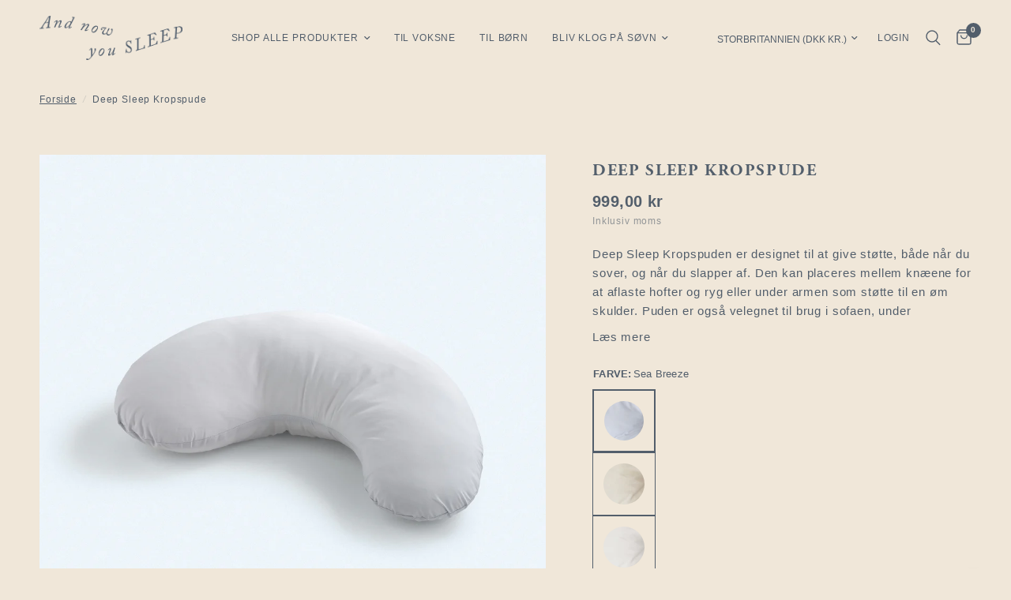

--- FILE ---
content_type: text/html; charset=utf-8
request_url: https://andnowyousleep.com/products/deep-sleep-kropspude
body_size: 49504
content:
<!doctype html><html class="no-js" lang="da" dir="ltr">
<head>
<!-- Google Tag Manager -->
<script>(function(w,d,s,l,i){w[l]=w[l]||[];w[l].push({'gtm.start':
new Date().getTime(),event:'gtm.js'});var f=d.getElementsByTagName(s)[0],
j=d.createElement(s),dl=l!='dataLayer'?'&l='+l:'';j.async=true;j.src=
'https://www.googletagmanager.com/gtm.js?id='+i+dl;f.parentNode.insertBefore(j,f);
})(window,document,'script','dataLayer','GTM-NB7NM4X');</script>
<!-- End Google Tag Manager -->

  <link rel="stylesheet" href="https://use.typekit.net/cso2lqs.css">
  
	<meta charset="utf-8">
	<meta http-equiv="X-UA-Compatible" content="IE=edge,chrome=1">
	<meta name="viewport" content="width=device-width, initial-scale=1, maximum-scale=5, viewport-fit=cover">
	<meta name="theme-color" content="#f0e7d9">
	<link rel="canonical" href="https://andnowyousleep.com/products/deep-sleep-kropspude">
	<link rel="preconnect" href="https://cdn.shopify.com" crossorigin>
	<link rel="preload" as="style" href="//andnowyousleep.com/cdn/shop/t/19/assets/app.css?v=73584557271674435611743595566">
<link rel="preload" as="style" href="//andnowyousleep.com/cdn/shop/t/19/assets/product.css?v=88515536388760507861743595566">
<link rel="preload" as="image" href="//andnowyousleep.com/cdn/shop/files/nbkg4hoxocq9rotfsp6k_20x_crop_center.jpg?v=1764001869" imagesrcset="//andnowyousleep.com/cdn/shop/files/nbkg4hoxocq9rotfsp6k_375x_crop_center.jpg?v=1764001869 375w,//andnowyousleep.com/cdn/shop/files/nbkg4hoxocq9rotfsp6k_640x_crop_center.jpg?v=1764001869 640w,//andnowyousleep.com/cdn/shop/files/nbkg4hoxocq9rotfsp6k_960x_crop_center.jpg?v=1764001869 960w" imagesizes="auto">



<link href="//andnowyousleep.com/cdn/shop/t/19/assets/vendor.min.js?v=24387807840910288901743595566" as="script" rel="preload">
<link href="//andnowyousleep.com/cdn/shop/t/19/assets/app.js?v=25079426448773003871743595566" as="script" rel="preload">
<link href="//andnowyousleep.com/cdn/shop/t/19/assets/slideshow.js?v=3694593534833641341743595566" as="script" rel="preload">

<script>
window.lazySizesConfig = window.lazySizesConfig || {};
window.lazySizesConfig.expand = 250;
window.lazySizesConfig.loadMode = 1;
window.lazySizesConfig.loadHidden = false;
</script>


	<link rel="icon" type="image/png" href="//andnowyousleep.com/cdn/shop/files/And-Now-You-Sleep_Cloudsleeper-favicon.jpg?crop=center&height=32&v=1712047158&width=32">

	<title>
	Deep Sleep Body Pillow | Pude til støtte af muskler og led | Oplev her &ndash; And Now You Sleep
	</title>

	
	<meta name="description" content="Kroppen arbejder hårdt dag og nat. Deep Sleep Body Pillow støtter kroppens muskler og led, der hvor behovet er. Fx knæ, hofter, albuer, skuldre eller ryg. Puden er skabt til at at støtte kroppen natten igennem. Nem at have med på farten. Kropspude. Rejsepude. Puden, der er svær at undvære. Oplev puden her.">
	


<meta property="og:site_name" content="And Now You Sleep">
<meta property="og:url" content="https://andnowyousleep.com/products/deep-sleep-kropspude">
<meta property="og:title" content="Deep Sleep Body Pillow | Pude til støtte af muskler og led | Oplev her">
<meta property="og:type" content="product">
<meta property="og:description" content="Kroppen arbejder hårdt dag og nat. Deep Sleep Body Pillow støtter kroppens muskler og led, der hvor behovet er. Fx knæ, hofter, albuer, skuldre eller ryg. Puden er skabt til at at støtte kroppen natten igennem. Nem at have med på farten. Kropspude. Rejsepude. Puden, der er svær at undvære. Oplev puden her."><meta property="og:image" content="http://andnowyousleep.com/cdn/shop/files/Kropspude_QM_0802dd2f-33b3-47ac-b8ce-22e068161085.jpg?v=1738163280">
  <meta property="og:image:secure_url" content="https://andnowyousleep.com/cdn/shop/files/Kropspude_QM_0802dd2f-33b3-47ac-b8ce-22e068161085.jpg?v=1738163280">
  <meta property="og:image:width" content="2000">
  <meta property="og:image:height" content="2000"><meta property="og:price:amount" content="999,00">
  <meta property="og:price:currency" content="DKK"><meta name="twitter:card" content="summary_large_image">
<meta name="twitter:title" content="Deep Sleep Body Pillow | Pude til støtte af muskler og led | Oplev her">
<meta name="twitter:description" content="Kroppen arbejder hårdt dag og nat. Deep Sleep Body Pillow støtter kroppens muskler og led, der hvor behovet er. Fx knæ, hofter, albuer, skuldre eller ryg. Puden er skabt til at at støtte kroppen natten igennem. Nem at have med på farten. Kropspude. Rejsepude. Puden, der er svær at undvære. Oplev puden her.">


	<link href="//andnowyousleep.com/cdn/shop/t/19/assets/app.css?v=73584557271674435611743595566" rel="stylesheet" type="text/css" media="all" />
	<link href="//andnowyousleep.com/cdn/shop/t/19/assets/custom.css?v=153618864751917862071743595566" rel="stylesheet" type="text/css" media="all" />

	<style data-shopify>

@font-face {
    font-family: "Basetica";
    src: url("https://cdn.shopify.com/s/files/1/0670/6813/3681/files/Basetica_-_Regular-205TF.woff") format("woff");
}
    
	


		

h1,h2,h3,h4,h5,h6,
.h1,.h2,.h3,.h4,.h5,.h6,
.logolink.text-logo,
.heading-font,
.h1-xlarge,
.h1-large,
.customer-addresses .my-address .address-index,
.product-title {
    font-style: normal; /* Sikrer, at skrifttypen ikke er i kursiv */
    font-weight: normal !important; /* Sikrer, at skriftvægten ikke er i fed */
    font-family: 'adobe-garamond-pro', serif; /* Skrifttypen og eventuelle fallback-skrifttyper */
}

  
	}
    body,
    .body-font,
    .thb-product-detail {
        font-style: normal;
        font-weight: 400; /* I kan justere vægten efter behov */
        font-family: "Basetica", sans-serif;

	}
	:root {
		--font-body-scale: 1.0;
		--font-body-line-height-scale: 1.0;
		--font-body-letter-spacing: 0.05em;
		--font-announcement-scale: 1.0;
		--font-heading-scale: 0.75;
		--font-heading-line-height-scale: 1.2;
		--font-heading-letter-spacing: 0.08em;
		--font-navigation-scale: 0.8;
		--font-product-title-scale: 1.0;
		--font-product-title-line-height-scale: 1.2;
		--button-letter-spacing: 0.02em;--bg-body: #f0e7d9;
			--bg-body-rgb: 240,231,217;
			--bg-body-darken: #ece0ce;
			--payment-terms-background-color: #f0e7d9;--color-body: #525e6b;
		  --color-body-rgb: 82,94,107;--color-accent: #525e6b;
			--color-accent-rgb: 82,94,107;--color-border: #525e6b;--color-form-border: #4c5b67;--color-announcement-bar-text: #f0e7d9;--color-announcement-bar-bg: #525e6b;--color-header-bg: #f0e7d9;
			--color-header-bg-rgb: 240,231,217;--color-header-text: #525e6b;
			--color-header-text-rgb: 82,94,107;--color-header-links: #525e6b;--color-header-links-hover: #86b1bb;--color-header-icons: #525e6b;--color-header-border: rgba(0,0,0,0);--solid-button-background: #86b1bb;--solid-button-label: #f0e7d9;--outline-button-label: #525e6b;--color-price: #525e6b;--color-star: #525e6b;--color-dots: #525e6b;--color-inventory-instock: #b0bda6;--color-inventory-lowstock: #d8b341;--section-spacing-mobile: 50px;--section-spacing-desktop: 105px;--button-border-radius: 0px;--color-badge-text: #f0e7d9;--color-badge-sold-out: #dc9387;--color-badge-sale: #525e6b;--color-badge-preorder: #666666;--badge-corner-radius: 13px;--color-footer-text: #525e6b;
			--color-footer-text-rgb: 82,94,107;--color-footer-link: #525e6b;--color-footer-link-hover: #86b1bb;--color-footer-border: #525e6b;
			--color-footer-border-rgb: 82,94,107;--color-footer-bg: #d9dbd4;}
</style>


	<script>
		window.theme = window.theme || {};
		theme = {
			settings: {
				money_with_currency_format:"{{amount_with_comma_separator}} kr",
				cart_drawer:true,
				product_id: 8002326167857,
			},
			routes: {
				root_url: '/',
				cart_url: '/cart',
				cart_add_url: '/cart/add',
				search_url: '/search',
				cart_change_url: '/cart/change',
				cart_update_url: '/cart/update',
				predictive_search_url: '/search/suggest',
			},
			variantStrings: {
        addToCart: `Læg i kurv`,
        soldOut: `Udsolgt`,
        unavailable: `Ikke på lager`,
        preOrder: `Pre-order`,
      },
			strings: {
				requiresTerms: `Du skal acceptere handelsbetingelserne for at gå til checkout`,
			}
		};
	</script>
	<script>window.performance && window.performance.mark && window.performance.mark('shopify.content_for_header.start');</script><meta name="facebook-domain-verification" content="y0pwnk48aj6512pg9gjhzhutw663pk">
<meta id="shopify-digital-wallet" name="shopify-digital-wallet" content="/67068133681/digital_wallets/dialog">
<meta name="shopify-checkout-api-token" content="c4aff6a65892e88e3a5d3b626e67b746">
<link rel="alternate" hreflang="x-default" href="https://andnowyousleep.com/products/deep-sleep-kropspude">
<link rel="alternate" hreflang="da" href="https://andnowyousleep.com/products/deep-sleep-kropspude">
<link rel="alternate" hreflang="en" href="https://andnowyousleep.com/en/products/deep-sleep-kropspude">
<link rel="alternate" hreflang="fr" href="https://andnowyousleep.com/fr/products/deep-sleep-kropspude">
<link rel="alternate" hreflang="en-BG" href="https://andnowyousleep.com/en-eu/products/deep-sleep-kropspude">
<link rel="alternate" hreflang="de-BG" href="https://andnowyousleep.com/de-eu/products/deep-sleep-kropspude">
<link rel="alternate" hreflang="nl-BG" href="https://andnowyousleep.com/nl-eu/products/deep-sleep-lichaamskussen">
<link rel="alternate" hreflang="en-EE" href="https://andnowyousleep.com/en-eu/products/deep-sleep-kropspude">
<link rel="alternate" hreflang="de-EE" href="https://andnowyousleep.com/de-eu/products/deep-sleep-kropspude">
<link rel="alternate" hreflang="nl-EE" href="https://andnowyousleep.com/nl-eu/products/deep-sleep-lichaamskussen">
<link rel="alternate" hreflang="en-FI" href="https://andnowyousleep.com/en-eu/products/deep-sleep-kropspude">
<link rel="alternate" hreflang="de-FI" href="https://andnowyousleep.com/de-eu/products/deep-sleep-kropspude">
<link rel="alternate" hreflang="nl-FI" href="https://andnowyousleep.com/nl-eu/products/deep-sleep-lichaamskussen">
<link rel="alternate" hreflang="en-GR" href="https://andnowyousleep.com/en-eu/products/deep-sleep-kropspude">
<link rel="alternate" hreflang="de-GR" href="https://andnowyousleep.com/de-eu/products/deep-sleep-kropspude">
<link rel="alternate" hreflang="nl-GR" href="https://andnowyousleep.com/nl-eu/products/deep-sleep-lichaamskussen">
<link rel="alternate" hreflang="en-IE" href="https://andnowyousleep.com/en-eu/products/deep-sleep-kropspude">
<link rel="alternate" hreflang="de-IE" href="https://andnowyousleep.com/de-eu/products/deep-sleep-kropspude">
<link rel="alternate" hreflang="nl-IE" href="https://andnowyousleep.com/nl-eu/products/deep-sleep-lichaamskussen">
<link rel="alternate" hreflang="en-IT" href="https://andnowyousleep.com/en-eu/products/deep-sleep-kropspude">
<link rel="alternate" hreflang="de-IT" href="https://andnowyousleep.com/de-eu/products/deep-sleep-kropspude">
<link rel="alternate" hreflang="nl-IT" href="https://andnowyousleep.com/nl-eu/products/deep-sleep-lichaamskussen">
<link rel="alternate" hreflang="en-HR" href="https://andnowyousleep.com/en-eu/products/deep-sleep-kropspude">
<link rel="alternate" hreflang="de-HR" href="https://andnowyousleep.com/de-eu/products/deep-sleep-kropspude">
<link rel="alternate" hreflang="nl-HR" href="https://andnowyousleep.com/nl-eu/products/deep-sleep-lichaamskussen">
<link rel="alternate" hreflang="en-LV" href="https://andnowyousleep.com/en-eu/products/deep-sleep-kropspude">
<link rel="alternate" hreflang="de-LV" href="https://andnowyousleep.com/de-eu/products/deep-sleep-kropspude">
<link rel="alternate" hreflang="nl-LV" href="https://andnowyousleep.com/nl-eu/products/deep-sleep-lichaamskussen">
<link rel="alternate" hreflang="en-LT" href="https://andnowyousleep.com/en-eu/products/deep-sleep-kropspude">
<link rel="alternate" hreflang="de-LT" href="https://andnowyousleep.com/de-eu/products/deep-sleep-kropspude">
<link rel="alternate" hreflang="nl-LT" href="https://andnowyousleep.com/nl-eu/products/deep-sleep-lichaamskussen">
<link rel="alternate" hreflang="en-LU" href="https://andnowyousleep.com/en-eu/products/deep-sleep-kropspude">
<link rel="alternate" hreflang="de-LU" href="https://andnowyousleep.com/de-eu/products/deep-sleep-kropspude">
<link rel="alternate" hreflang="nl-LU" href="https://andnowyousleep.com/nl-eu/products/deep-sleep-lichaamskussen">
<link rel="alternate" hreflang="en-MT" href="https://andnowyousleep.com/en-eu/products/deep-sleep-kropspude">
<link rel="alternate" hreflang="de-MT" href="https://andnowyousleep.com/de-eu/products/deep-sleep-kropspude">
<link rel="alternate" hreflang="nl-MT" href="https://andnowyousleep.com/nl-eu/products/deep-sleep-lichaamskussen">
<link rel="alternate" hreflang="en-PL" href="https://andnowyousleep.com/en-eu/products/deep-sleep-kropspude">
<link rel="alternate" hreflang="de-PL" href="https://andnowyousleep.com/de-eu/products/deep-sleep-kropspude">
<link rel="alternate" hreflang="nl-PL" href="https://andnowyousleep.com/nl-eu/products/deep-sleep-lichaamskussen">
<link rel="alternate" hreflang="en-PT" href="https://andnowyousleep.com/en-eu/products/deep-sleep-kropspude">
<link rel="alternate" hreflang="de-PT" href="https://andnowyousleep.com/de-eu/products/deep-sleep-kropspude">
<link rel="alternate" hreflang="nl-PT" href="https://andnowyousleep.com/nl-eu/products/deep-sleep-lichaamskussen">
<link rel="alternate" hreflang="en-RO" href="https://andnowyousleep.com/en-eu/products/deep-sleep-kropspude">
<link rel="alternate" hreflang="de-RO" href="https://andnowyousleep.com/de-eu/products/deep-sleep-kropspude">
<link rel="alternate" hreflang="nl-RO" href="https://andnowyousleep.com/nl-eu/products/deep-sleep-lichaamskussen">
<link rel="alternate" hreflang="en-SK" href="https://andnowyousleep.com/en-eu/products/deep-sleep-kropspude">
<link rel="alternate" hreflang="de-SK" href="https://andnowyousleep.com/de-eu/products/deep-sleep-kropspude">
<link rel="alternate" hreflang="nl-SK" href="https://andnowyousleep.com/nl-eu/products/deep-sleep-lichaamskussen">
<link rel="alternate" hreflang="en-SI" href="https://andnowyousleep.com/en-eu/products/deep-sleep-kropspude">
<link rel="alternate" hreflang="de-SI" href="https://andnowyousleep.com/de-eu/products/deep-sleep-kropspude">
<link rel="alternate" hreflang="nl-SI" href="https://andnowyousleep.com/nl-eu/products/deep-sleep-lichaamskussen">
<link rel="alternate" hreflang="en-ES" href="https://andnowyousleep.com/en-eu/products/deep-sleep-kropspude">
<link rel="alternate" hreflang="de-ES" href="https://andnowyousleep.com/de-eu/products/deep-sleep-kropspude">
<link rel="alternate" hreflang="nl-ES" href="https://andnowyousleep.com/nl-eu/products/deep-sleep-lichaamskussen">
<link rel="alternate" hreflang="en-SE" href="https://andnowyousleep.com/en-eu/products/deep-sleep-kropspude">
<link rel="alternate" hreflang="de-SE" href="https://andnowyousleep.com/de-eu/products/deep-sleep-kropspude">
<link rel="alternate" hreflang="nl-SE" href="https://andnowyousleep.com/nl-eu/products/deep-sleep-lichaamskussen">
<link rel="alternate" hreflang="en-CZ" href="https://andnowyousleep.com/en-eu/products/deep-sleep-kropspude">
<link rel="alternate" hreflang="de-CZ" href="https://andnowyousleep.com/de-eu/products/deep-sleep-kropspude">
<link rel="alternate" hreflang="nl-CZ" href="https://andnowyousleep.com/nl-eu/products/deep-sleep-lichaamskussen">
<link rel="alternate" hreflang="en-HU" href="https://andnowyousleep.com/en-eu/products/deep-sleep-kropspude">
<link rel="alternate" hreflang="de-HU" href="https://andnowyousleep.com/de-eu/products/deep-sleep-kropspude">
<link rel="alternate" hreflang="nl-HU" href="https://andnowyousleep.com/nl-eu/products/deep-sleep-lichaamskussen">
<link rel="alternate" hreflang="en-AT" href="https://andnowyousleep.com/en-eu/products/deep-sleep-kropspude">
<link rel="alternate" hreflang="de-AT" href="https://andnowyousleep.com/de-eu/products/deep-sleep-kropspude">
<link rel="alternate" hreflang="nl-AT" href="https://andnowyousleep.com/nl-eu/products/deep-sleep-lichaamskussen">
<link rel="alternate" hreflang="en-CY" href="https://andnowyousleep.com/en-eu/products/deep-sleep-kropspude">
<link rel="alternate" hreflang="de-CY" href="https://andnowyousleep.com/de-eu/products/deep-sleep-kropspude">
<link rel="alternate" hreflang="nl-CY" href="https://andnowyousleep.com/nl-eu/products/deep-sleep-lichaamskussen">
<link rel="alternate" hreflang="de-DE" href="https://andnowyousleep.com/de-de/products/deep-sleep-kropspude">
<link rel="alternate" hreflang="en-DE" href="https://andnowyousleep.com/en-de/products/deep-sleep-kropspude">
<link rel="alternate" hreflang="da-DK" href="https://andnowyousleep.com/da-dk/products/deep-sleep-kropspude">
<link rel="alternate" hreflang="en-DK" href="https://andnowyousleep.com/en-dk/products/deep-sleep-kropspude">
<link rel="alternate" hreflang="nl-NL" href="https://andnowyousleep.com/nl-nl/products/deep-sleep-lichaamskussen">
<link rel="alternate" hreflang="en-NL" href="https://andnowyousleep.com/en-nl/products/deep-sleep-kropspude">
<link rel="alternate" hreflang="nl-BE" href="https://andnowyousleep.com/nl-be/products/deep-sleep-lichaamskussen">
<link rel="alternate" hreflang="en-BE" href="https://andnowyousleep.com/en-be/products/deep-sleep-kropspude">
<link rel="alternate" hreflang="fr-BE" href="https://andnowyousleep.com/fr-be/products/deep-sleep-kropspude">
<link rel="alternate" hreflang="fr-FR" href="https://andnowyousleep.com/fr-fr/products/deep-sleep-kropspude">
<link rel="alternate" hreflang="en-FR" href="https://andnowyousleep.com/en-fr/products/deep-sleep-kropspude">
<link rel="alternate" type="application/json+oembed" href="https://andnowyousleep.com/products/deep-sleep-kropspude.oembed">
<script async="async" src="/checkouts/internal/preloads.js?locale=da-GB"></script>
<link rel="preconnect" href="https://shop.app" crossorigin="anonymous">
<script async="async" src="https://shop.app/checkouts/internal/preloads.js?locale=da-GB&shop_id=67068133681" crossorigin="anonymous"></script>
<script id="apple-pay-shop-capabilities" type="application/json">{"shopId":67068133681,"countryCode":"DK","currencyCode":"DKK","merchantCapabilities":["supports3DS"],"merchantId":"gid:\/\/shopify\/Shop\/67068133681","merchantName":"And Now You Sleep","requiredBillingContactFields":["postalAddress","email","phone"],"requiredShippingContactFields":["postalAddress","email","phone"],"shippingType":"shipping","supportedNetworks":["visa","maestro","masterCard","amex"],"total":{"type":"pending","label":"And Now You Sleep","amount":"1.00"},"shopifyPaymentsEnabled":true,"supportsSubscriptions":true}</script>
<script id="shopify-features" type="application/json">{"accessToken":"c4aff6a65892e88e3a5d3b626e67b746","betas":["rich-media-storefront-analytics"],"domain":"andnowyousleep.com","predictiveSearch":true,"shopId":67068133681,"locale":"da"}</script>
<script>var Shopify = Shopify || {};
Shopify.shop = "andnowyousleep.myshopify.com";
Shopify.locale = "da";
Shopify.currency = {"active":"DKK","rate":"1.0"};
Shopify.country = "GB";
Shopify.theme = {"name":"Update 2 marts2025","id":180519305547,"schema_name":"Reformation","schema_version":"2.4.1","theme_store_id":1762,"role":"main"};
Shopify.theme.handle = "null";
Shopify.theme.style = {"id":null,"handle":null};
Shopify.cdnHost = "andnowyousleep.com/cdn";
Shopify.routes = Shopify.routes || {};
Shopify.routes.root = "/";</script>
<script type="module">!function(o){(o.Shopify=o.Shopify||{}).modules=!0}(window);</script>
<script>!function(o){function n(){var o=[];function n(){o.push(Array.prototype.slice.apply(arguments))}return n.q=o,n}var t=o.Shopify=o.Shopify||{};t.loadFeatures=n(),t.autoloadFeatures=n()}(window);</script>
<script>
  window.ShopifyPay = window.ShopifyPay || {};
  window.ShopifyPay.apiHost = "shop.app\/pay";
  window.ShopifyPay.redirectState = null;
</script>
<script id="shop-js-analytics" type="application/json">{"pageType":"product"}</script>
<script defer="defer" async type="module" src="//andnowyousleep.com/cdn/shopifycloud/shop-js/modules/v2/client.init-shop-cart-sync_ByjAFD2B.da.esm.js"></script>
<script defer="defer" async type="module" src="//andnowyousleep.com/cdn/shopifycloud/shop-js/modules/v2/chunk.common_D-UimmQe.esm.js"></script>
<script defer="defer" async type="module" src="//andnowyousleep.com/cdn/shopifycloud/shop-js/modules/v2/chunk.modal_C_zrfWbZ.esm.js"></script>
<script type="module">
  await import("//andnowyousleep.com/cdn/shopifycloud/shop-js/modules/v2/client.init-shop-cart-sync_ByjAFD2B.da.esm.js");
await import("//andnowyousleep.com/cdn/shopifycloud/shop-js/modules/v2/chunk.common_D-UimmQe.esm.js");
await import("//andnowyousleep.com/cdn/shopifycloud/shop-js/modules/v2/chunk.modal_C_zrfWbZ.esm.js");

  window.Shopify.SignInWithShop?.initShopCartSync?.({"fedCMEnabled":true,"windoidEnabled":true});

</script>
<script>
  window.Shopify = window.Shopify || {};
  if (!window.Shopify.featureAssets) window.Shopify.featureAssets = {};
  window.Shopify.featureAssets['shop-js'] = {"shop-cart-sync":["modules/v2/client.shop-cart-sync_qz5uXrN8.da.esm.js","modules/v2/chunk.common_D-UimmQe.esm.js","modules/v2/chunk.modal_C_zrfWbZ.esm.js"],"init-fed-cm":["modules/v2/client.init-fed-cm_D_N3sqvD.da.esm.js","modules/v2/chunk.common_D-UimmQe.esm.js","modules/v2/chunk.modal_C_zrfWbZ.esm.js"],"shop-cash-offers":["modules/v2/client.shop-cash-offers_DhVW52AO.da.esm.js","modules/v2/chunk.common_D-UimmQe.esm.js","modules/v2/chunk.modal_C_zrfWbZ.esm.js"],"shop-login-button":["modules/v2/client.shop-login-button_Bz65kmm8.da.esm.js","modules/v2/chunk.common_D-UimmQe.esm.js","modules/v2/chunk.modal_C_zrfWbZ.esm.js"],"pay-button":["modules/v2/client.pay-button_DnrmL6jh.da.esm.js","modules/v2/chunk.common_D-UimmQe.esm.js","modules/v2/chunk.modal_C_zrfWbZ.esm.js"],"shop-button":["modules/v2/client.shop-button_DB0cg2eC.da.esm.js","modules/v2/chunk.common_D-UimmQe.esm.js","modules/v2/chunk.modal_C_zrfWbZ.esm.js"],"avatar":["modules/v2/client.avatar_BTnouDA3.da.esm.js"],"init-windoid":["modules/v2/client.init-windoid_Chj1FYNy.da.esm.js","modules/v2/chunk.common_D-UimmQe.esm.js","modules/v2/chunk.modal_C_zrfWbZ.esm.js"],"init-shop-for-new-customer-accounts":["modules/v2/client.init-shop-for-new-customer-accounts_uX0xi2qL.da.esm.js","modules/v2/client.shop-login-button_Bz65kmm8.da.esm.js","modules/v2/chunk.common_D-UimmQe.esm.js","modules/v2/chunk.modal_C_zrfWbZ.esm.js"],"init-shop-email-lookup-coordinator":["modules/v2/client.init-shop-email-lookup-coordinator_DwZPtK8d.da.esm.js","modules/v2/chunk.common_D-UimmQe.esm.js","modules/v2/chunk.modal_C_zrfWbZ.esm.js"],"init-shop-cart-sync":["modules/v2/client.init-shop-cart-sync_ByjAFD2B.da.esm.js","modules/v2/chunk.common_D-UimmQe.esm.js","modules/v2/chunk.modal_C_zrfWbZ.esm.js"],"shop-toast-manager":["modules/v2/client.shop-toast-manager_BMA2g2Ij.da.esm.js","modules/v2/chunk.common_D-UimmQe.esm.js","modules/v2/chunk.modal_C_zrfWbZ.esm.js"],"init-customer-accounts":["modules/v2/client.init-customer-accounts_Ke9RQP0f.da.esm.js","modules/v2/client.shop-login-button_Bz65kmm8.da.esm.js","modules/v2/chunk.common_D-UimmQe.esm.js","modules/v2/chunk.modal_C_zrfWbZ.esm.js"],"init-customer-accounts-sign-up":["modules/v2/client.init-customer-accounts-sign-up_D7dx6-OC.da.esm.js","modules/v2/client.shop-login-button_Bz65kmm8.da.esm.js","modules/v2/chunk.common_D-UimmQe.esm.js","modules/v2/chunk.modal_C_zrfWbZ.esm.js"],"shop-follow-button":["modules/v2/client.shop-follow-button_DEtekCxG.da.esm.js","modules/v2/chunk.common_D-UimmQe.esm.js","modules/v2/chunk.modal_C_zrfWbZ.esm.js"],"checkout-modal":["modules/v2/client.checkout-modal_HipNIzHn.da.esm.js","modules/v2/chunk.common_D-UimmQe.esm.js","modules/v2/chunk.modal_C_zrfWbZ.esm.js"],"shop-login":["modules/v2/client.shop-login_CMPbvEnf.da.esm.js","modules/v2/chunk.common_D-UimmQe.esm.js","modules/v2/chunk.modal_C_zrfWbZ.esm.js"],"lead-capture":["modules/v2/client.lead-capture_COiqWsoF.da.esm.js","modules/v2/chunk.common_D-UimmQe.esm.js","modules/v2/chunk.modal_C_zrfWbZ.esm.js"],"payment-terms":["modules/v2/client.payment-terms_BSW28YRI.da.esm.js","modules/v2/chunk.common_D-UimmQe.esm.js","modules/v2/chunk.modal_C_zrfWbZ.esm.js"]};
</script>
<script>(function() {
  var isLoaded = false;
  function asyncLoad() {
    if (isLoaded) return;
    isLoaded = true;
    var urls = ["https:\/\/static.klaviyo.com\/onsite\/js\/klaviyo.js?company_id=U3iLXP\u0026shop=andnowyousleep.myshopify.com","https:\/\/cdn.nfcube.com\/instafeed-ebb22c3b9e939f0d8506db979d36987a.js?shop=andnowyousleep.myshopify.com","https:\/\/tseish-app.connect.trustedshops.com\/esc.js?apiBaseUrl=aHR0cHM6Ly90c2Vpc2gtYXBwLmNvbm5lY3QudHJ1c3RlZHNob3BzLmNvbQ==\u0026instanceId=YW5kbm93eW91c2xlZXAubXlzaG9waWZ5LmNvbQ==\u0026shop=andnowyousleep.myshopify.com"];
    for (var i = 0; i < urls.length; i++) {
      var s = document.createElement('script');
      s.type = 'text/javascript';
      s.async = true;
      s.src = urls[i];
      var x = document.getElementsByTagName('script')[0];
      x.parentNode.insertBefore(s, x);
    }
  };
  if(window.attachEvent) {
    window.attachEvent('onload', asyncLoad);
  } else {
    window.addEventListener('load', asyncLoad, false);
  }
})();</script>
<script id="__st">var __st={"a":67068133681,"offset":3600,"reqid":"a1a5ceb4-550a-4c91-8538-f6da3dbdf85f-1769390790","pageurl":"andnowyousleep.com\/products\/deep-sleep-kropspude","u":"c0f63431226a","p":"product","rtyp":"product","rid":8002326167857};</script>
<script>window.ShopifyPaypalV4VisibilityTracking = true;</script>
<script id="captcha-bootstrap">!function(){'use strict';const t='contact',e='account',n='new_comment',o=[[t,t],['blogs',n],['comments',n],[t,'customer']],c=[[e,'customer_login'],[e,'guest_login'],[e,'recover_customer_password'],[e,'create_customer']],r=t=>t.map((([t,e])=>`form[action*='/${t}']:not([data-nocaptcha='true']) input[name='form_type'][value='${e}']`)).join(','),a=t=>()=>t?[...document.querySelectorAll(t)].map((t=>t.form)):[];function s(){const t=[...o],e=r(t);return a(e)}const i='password',u='form_key',d=['recaptcha-v3-token','g-recaptcha-response','h-captcha-response',i],f=()=>{try{return window.sessionStorage}catch{return}},m='__shopify_v',_=t=>t.elements[u];function p(t,e,n=!1){try{const o=window.sessionStorage,c=JSON.parse(o.getItem(e)),{data:r}=function(t){const{data:e,action:n}=t;return t[m]||n?{data:e,action:n}:{data:t,action:n}}(c);for(const[e,n]of Object.entries(r))t.elements[e]&&(t.elements[e].value=n);n&&o.removeItem(e)}catch(o){console.error('form repopulation failed',{error:o})}}const l='form_type',E='cptcha';function T(t){t.dataset[E]=!0}const w=window,h=w.document,L='Shopify',v='ce_forms',y='captcha';let A=!1;((t,e)=>{const n=(g='f06e6c50-85a8-45c8-87d0-21a2b65856fe',I='https://cdn.shopify.com/shopifycloud/storefront-forms-hcaptcha/ce_storefront_forms_captcha_hcaptcha.v1.5.2.iife.js',D={infoText:'Beskyttet af hCaptcha',privacyText:'Beskyttelse af persondata',termsText:'Vilkår'},(t,e,n)=>{const o=w[L][v],c=o.bindForm;if(c)return c(t,g,e,D).then(n);var r;o.q.push([[t,g,e,D],n]),r=I,A||(h.body.append(Object.assign(h.createElement('script'),{id:'captcha-provider',async:!0,src:r})),A=!0)});var g,I,D;w[L]=w[L]||{},w[L][v]=w[L][v]||{},w[L][v].q=[],w[L][y]=w[L][y]||{},w[L][y].protect=function(t,e){n(t,void 0,e),T(t)},Object.freeze(w[L][y]),function(t,e,n,w,h,L){const[v,y,A,g]=function(t,e,n){const i=e?o:[],u=t?c:[],d=[...i,...u],f=r(d),m=r(i),_=r(d.filter((([t,e])=>n.includes(e))));return[a(f),a(m),a(_),s()]}(w,h,L),I=t=>{const e=t.target;return e instanceof HTMLFormElement?e:e&&e.form},D=t=>v().includes(t);t.addEventListener('submit',(t=>{const e=I(t);if(!e)return;const n=D(e)&&!e.dataset.hcaptchaBound&&!e.dataset.recaptchaBound,o=_(e),c=g().includes(e)&&(!o||!o.value);(n||c)&&t.preventDefault(),c&&!n&&(function(t){try{if(!f())return;!function(t){const e=f();if(!e)return;const n=_(t);if(!n)return;const o=n.value;o&&e.removeItem(o)}(t);const e=Array.from(Array(32),(()=>Math.random().toString(36)[2])).join('');!function(t,e){_(t)||t.append(Object.assign(document.createElement('input'),{type:'hidden',name:u})),t.elements[u].value=e}(t,e),function(t,e){const n=f();if(!n)return;const o=[...t.querySelectorAll(`input[type='${i}']`)].map((({name:t})=>t)),c=[...d,...o],r={};for(const[a,s]of new FormData(t).entries())c.includes(a)||(r[a]=s);n.setItem(e,JSON.stringify({[m]:1,action:t.action,data:r}))}(t,e)}catch(e){console.error('failed to persist form',e)}}(e),e.submit())}));const S=(t,e)=>{t&&!t.dataset[E]&&(n(t,e.some((e=>e===t))),T(t))};for(const o of['focusin','change'])t.addEventListener(o,(t=>{const e=I(t);D(e)&&S(e,y())}));const B=e.get('form_key'),M=e.get(l),P=B&&M;t.addEventListener('DOMContentLoaded',(()=>{const t=y();if(P)for(const e of t)e.elements[l].value===M&&p(e,B);[...new Set([...A(),...v().filter((t=>'true'===t.dataset.shopifyCaptcha))])].forEach((e=>S(e,t)))}))}(h,new URLSearchParams(w.location.search),n,t,e,['guest_login'])})(!0,!0)}();</script>
<script integrity="sha256-4kQ18oKyAcykRKYeNunJcIwy7WH5gtpwJnB7kiuLZ1E=" data-source-attribution="shopify.loadfeatures" defer="defer" src="//andnowyousleep.com/cdn/shopifycloud/storefront/assets/storefront/load_feature-a0a9edcb.js" crossorigin="anonymous"></script>
<script crossorigin="anonymous" defer="defer" src="//andnowyousleep.com/cdn/shopifycloud/storefront/assets/shopify_pay/storefront-65b4c6d7.js?v=20250812"></script>
<script data-source-attribution="shopify.dynamic_checkout.dynamic.init">var Shopify=Shopify||{};Shopify.PaymentButton=Shopify.PaymentButton||{isStorefrontPortableWallets:!0,init:function(){window.Shopify.PaymentButton.init=function(){};var t=document.createElement("script");t.src="https://andnowyousleep.com/cdn/shopifycloud/portable-wallets/latest/portable-wallets.da.js",t.type="module",document.head.appendChild(t)}};
</script>
<script data-source-attribution="shopify.dynamic_checkout.buyer_consent">
  function portableWalletsHideBuyerConsent(e){var t=document.getElementById("shopify-buyer-consent"),n=document.getElementById("shopify-subscription-policy-button");t&&n&&(t.classList.add("hidden"),t.setAttribute("aria-hidden","true"),n.removeEventListener("click",e))}function portableWalletsShowBuyerConsent(e){var t=document.getElementById("shopify-buyer-consent"),n=document.getElementById("shopify-subscription-policy-button");t&&n&&(t.classList.remove("hidden"),t.removeAttribute("aria-hidden"),n.addEventListener("click",e))}window.Shopify?.PaymentButton&&(window.Shopify.PaymentButton.hideBuyerConsent=portableWalletsHideBuyerConsent,window.Shopify.PaymentButton.showBuyerConsent=portableWalletsShowBuyerConsent);
</script>
<script data-source-attribution="shopify.dynamic_checkout.cart.bootstrap">document.addEventListener("DOMContentLoaded",(function(){function t(){return document.querySelector("shopify-accelerated-checkout-cart, shopify-accelerated-checkout")}if(t())Shopify.PaymentButton.init();else{new MutationObserver((function(e,n){t()&&(Shopify.PaymentButton.init(),n.disconnect())})).observe(document.body,{childList:!0,subtree:!0})}}));
</script>
<link id="shopify-accelerated-checkout-styles" rel="stylesheet" media="screen" href="https://andnowyousleep.com/cdn/shopifycloud/portable-wallets/latest/accelerated-checkout-backwards-compat.css" crossorigin="anonymous">
<style id="shopify-accelerated-checkout-cart">
        #shopify-buyer-consent {
  margin-top: 1em;
  display: inline-block;
  width: 100%;
}

#shopify-buyer-consent.hidden {
  display: none;
}

#shopify-subscription-policy-button {
  background: none;
  border: none;
  padding: 0;
  text-decoration: underline;
  font-size: inherit;
  cursor: pointer;
}

#shopify-subscription-policy-button::before {
  box-shadow: none;
}

      </style>

<script>window.performance && window.performance.mark && window.performance.mark('shopify.content_for_header.end');</script> <!-- Header hook for plugins -->

	<script>document.documentElement.className = document.documentElement.className.replace('no-js', 'js');</script>

    <!-- Ønskeskyen / Heylink tracking -->
      <script src='https://tag.heylink.com/ddee8f5f-8f12-4bae-985a-6c4065e01ea6/script.js' defer></script>
      <script type="application/javascript" src="https://storage.googleapis.com/gowish-button-prod/js/gowish-iframe.js" data-region="denmark" id="gowish-iframescript" defer></script>
      <link rel="stylesheet" href="https://storage.googleapis.com/gowish-button-prod/css/gowish-iframe.css">
    <!-- End Ønskeskyen / Heylink tracking -->  
  <style>
#trustbadge-container-98e3dadd90eb493088abdc5597a70810 { 
    z-index: 9999999 !important; 
}
</style>
<!-- BEGIN app block: shopify://apps/instafeed/blocks/head-block/c447db20-095d-4a10-9725-b5977662c9d5 --><link rel="preconnect" href="https://cdn.nfcube.com/">
<link rel="preconnect" href="https://scontent.cdninstagram.com/">


  <script>
    document.addEventListener('DOMContentLoaded', function () {
      let instafeedScript = document.createElement('script');

      
        instafeedScript.src = 'https://cdn.nfcube.com/instafeed-ebb22c3b9e939f0d8506db979d36987a.js';
      

      document.body.appendChild(instafeedScript);
    });
  </script>





<!-- END app block --><!-- BEGIN app block: shopify://apps/eg-auto-add-to-cart/blocks/app-embed/0f7d4f74-1e89-4820-aec4-6564d7e535d2 -->










  
    <script
      async
      type="text/javascript"
      src="https://cdn.506.io/eg/script.js?shop=andnowyousleep.myshopify.com&v=7"
    ></script>
  



  <meta id="easygift-shop" itemid="c2hvcF8kXzE3NjkzOTA3OTE=" content="{&quot;isInstalled&quot;:true,&quot;installedOn&quot;:&quot;2024-04-24T13:01:29.616Z&quot;,&quot;appVersion&quot;:&quot;3.0&quot;,&quot;subscriptionName&quot;:&quot;Standard&quot;,&quot;cartAnalytics&quot;:true,&quot;freeTrialEndsOn&quot;:null,&quot;settings&quot;:{&quot;reminderBannerStyle&quot;:{&quot;position&quot;:{&quot;horizontal&quot;:&quot;right&quot;,&quot;vertical&quot;:&quot;bottom&quot;},&quot;closingMode&quot;:&quot;doNotAutoClose&quot;,&quot;cssStyles&quot;:&quot;&quot;,&quot;displayAfter&quot;:5,&quot;headerText&quot;:&quot;&quot;,&quot;imageUrl&quot;:null,&quot;primaryColor&quot;:&quot;#000000&quot;,&quot;reshowBannerAfter&quot;:&quot;everyNewSession&quot;,&quot;selfcloseAfter&quot;:5,&quot;showImage&quot;:false,&quot;subHeaderText&quot;:&quot;&quot;},&quot;addedItemIdentifier&quot;:&quot;_Gifted&quot;,&quot;ignoreOtherAppLineItems&quot;:null,&quot;customVariantsInfoLifetimeMins&quot;:1440,&quot;redirectPath&quot;:null,&quot;ignoreNonStandardCartRequests&quot;:false,&quot;bannerStyle&quot;:{&quot;position&quot;:{&quot;horizontal&quot;:&quot;right&quot;,&quot;vertical&quot;:&quot;bottom&quot;},&quot;cssStyles&quot;:null,&quot;primaryColor&quot;:&quot;#000000&quot;},&quot;themePresetId&quot;:null,&quot;notificationStyle&quot;:{&quot;position&quot;:{&quot;horizontal&quot;:null,&quot;vertical&quot;:null},&quot;cssStyles&quot;:null,&quot;duration&quot;:null,&quot;hasCustomizations&quot;:false,&quot;primaryColor&quot;:null},&quot;fetchCartData&quot;:false,&quot;useLocalStorage&quot;:{&quot;enabled&quot;:false,&quot;expiryMinutes&quot;:null},&quot;popupStyle&quot;:{&quot;addButtonText&quot;:null,&quot;cssStyles&quot;:null,&quot;dismissButtonText&quot;:null,&quot;hasCustomizations&quot;:false,&quot;imageUrl&quot;:null,&quot;outOfStockButtonText&quot;:null,&quot;primaryColor&quot;:null,&quot;secondaryColor&quot;:null,&quot;showProductLink&quot;:false,&quot;subscriptionLabel&quot;:&quot;Subscription Plan&quot;},&quot;refreshAfterBannerClick&quot;:false,&quot;disableReapplyRules&quot;:false,&quot;disableReloadOnFailedAddition&quot;:false,&quot;autoReloadCartPage&quot;:false,&quot;ajaxRedirectPath&quot;:null,&quot;allowSimultaneousRequests&quot;:false,&quot;applyRulesOnCheckout&quot;:false,&quot;enableCartCtrlOverrides&quot;:true,&quot;scriptSettings&quot;:{&quot;branding&quot;:{&quot;show&quot;:false,&quot;removalRequestSent&quot;:null},&quot;productPageRedirection&quot;:{&quot;enabled&quot;:false,&quot;products&quot;:[],&quot;redirectionURL&quot;:&quot;\/&quot;},&quot;debugging&quot;:{&quot;enabled&quot;:false,&quot;enabledOn&quot;:null,&quot;stringifyObj&quot;:false},&quot;customCSS&quot;:null,&quot;delayUpdates&quot;:2000,&quot;decodePayload&quot;:false,&quot;hideAlertsOnFrontend&quot;:false,&quot;removeEGPropertyFromSplitActionLineItems&quot;:false,&quot;fetchProductInfoFromSavedDomain&quot;:false,&quot;enableBuyNowInterceptions&quot;:false,&quot;removeProductsAddedFromExpiredRules&quot;:false,&quot;useFinalPrice&quot;:false,&quot;hideGiftedPropertyText&quot;:false,&quot;fetchCartDataBeforeRequest&quot;:false}},&quot;translations&quot;:null,&quot;defaultLocale&quot;:&quot;da&quot;,&quot;shopDomain&quot;:&quot;andnowyousleep.com&quot;}">


<script defer>
  (async function() {
    try {

      const blockVersion = "v3"
      if (blockVersion != "v3") {
        return
      }

      let metaErrorFlag = false;
      if (metaErrorFlag) {
        return
      }

      // Parse metafields as JSON
      const metafields = {};

      // Process metafields in JavaScript
      let savedRulesArray = [];
      for (const [key, value] of Object.entries(metafields)) {
        if (value) {
          for (const prop in value) {
            // avoiding Object.Keys for performance gain -- no need to make an array of keys.
            savedRulesArray.push(value);
            break;
          }
        }
      }

      const metaTag = document.createElement('meta');
      metaTag.id = 'easygift-rules';
      metaTag.content = JSON.stringify(savedRulesArray);
      metaTag.setAttribute('itemid', 'cnVsZXNfJF8xNzY5MzkwNzkx');

      document.head.appendChild(metaTag);
      } catch (err) {
        
      }
  })();
</script>


  <script
    type="text/javascript"
    defer
  >

    (function () {
      try {
        window.EG_INFO = window.EG_INFO || {};
        var shopInfo = {"isInstalled":true,"installedOn":"2024-04-24T13:01:29.616Z","appVersion":"3.0","subscriptionName":"Standard","cartAnalytics":true,"freeTrialEndsOn":null,"settings":{"reminderBannerStyle":{"position":{"horizontal":"right","vertical":"bottom"},"closingMode":"doNotAutoClose","cssStyles":"","displayAfter":5,"headerText":"","imageUrl":null,"primaryColor":"#000000","reshowBannerAfter":"everyNewSession","selfcloseAfter":5,"showImage":false,"subHeaderText":""},"addedItemIdentifier":"_Gifted","ignoreOtherAppLineItems":null,"customVariantsInfoLifetimeMins":1440,"redirectPath":null,"ignoreNonStandardCartRequests":false,"bannerStyle":{"position":{"horizontal":"right","vertical":"bottom"},"cssStyles":null,"primaryColor":"#000000"},"themePresetId":null,"notificationStyle":{"position":{"horizontal":null,"vertical":null},"cssStyles":null,"duration":null,"hasCustomizations":false,"primaryColor":null},"fetchCartData":false,"useLocalStorage":{"enabled":false,"expiryMinutes":null},"popupStyle":{"addButtonText":null,"cssStyles":null,"dismissButtonText":null,"hasCustomizations":false,"imageUrl":null,"outOfStockButtonText":null,"primaryColor":null,"secondaryColor":null,"showProductLink":false,"subscriptionLabel":"Subscription Plan"},"refreshAfterBannerClick":false,"disableReapplyRules":false,"disableReloadOnFailedAddition":false,"autoReloadCartPage":false,"ajaxRedirectPath":null,"allowSimultaneousRequests":false,"applyRulesOnCheckout":false,"enableCartCtrlOverrides":true,"scriptSettings":{"branding":{"show":false,"removalRequestSent":null},"productPageRedirection":{"enabled":false,"products":[],"redirectionURL":"\/"},"debugging":{"enabled":false,"enabledOn":null,"stringifyObj":false},"customCSS":null,"delayUpdates":2000,"decodePayload":false,"hideAlertsOnFrontend":false,"removeEGPropertyFromSplitActionLineItems":false,"fetchProductInfoFromSavedDomain":false,"enableBuyNowInterceptions":false,"removeProductsAddedFromExpiredRules":false,"useFinalPrice":false,"hideGiftedPropertyText":false,"fetchCartDataBeforeRequest":false}},"translations":null,"defaultLocale":"da","shopDomain":"andnowyousleep.com"};
        var productRedirectionEnabled = shopInfo.settings.scriptSettings.productPageRedirection.enabled;
        if (["Unlimited", "Enterprise"].includes(shopInfo.subscriptionName) && productRedirectionEnabled) {
          var products = shopInfo.settings.scriptSettings.productPageRedirection.products;
          if (products.length > 0) {
            var productIds = products.map(function(prod) {
              var productGid = prod.id;
              var productIdNumber = parseInt(productGid.split('/').pop());
              return productIdNumber;
            });
            var productInfo = {"id":8002326167857,"title":"Deep Sleep Kropspude","handle":"deep-sleep-kropspude","description":"\u003cp\u003eDeep Sleep Kropspuden \u003cmeta charset=\"utf-8\"\u003e\u003cspan\u003eer designet til at give støtte, både når du sover, og når du slapper af. Den kan placeres mellem knæene for at aflaste hofter og ryg eller under armen som støtte til en øm skulder. Puden er også velegnet til brug i sofaen, under afslapning eller som støtte under graviditet og amning.\u003c\/span\u003e\u003c\/p\u003e\n\u003cp\u003eAlt efter, hvor du lægger den ergonomiske Deep Sleep-kropspude, støtter og aflaster den led og muskler i hofte, ryg og arm. Brug den om natten, når sover eller når du hviler dig i løbet af dagen. Når kroppen støttes optimalt, har det en mærkbar effekt på både ro og søvn. Du kan placere puden mellem dine knæ og få den helt rigtige støtte til dine hofter og ryg eller under din arm som ekstra støtte til eksempelvis en øm skulder eller tennisalbue. Brug også Deep Sleep-kropspuden som rejsepude i bil, tog eller fly, og oplev den optimale støtte til nakke og hoved, selv i siddende hvilestilling. Puden er udviklet i samarbejde med en kiropraktor og fysioterapeut.\u003cbr\u003e\u003cbr\u003eVælg mellem de tre smukke farver og printet Quiet Meadow, der er skabt i samarbejde med den danske kunstner Mette Hannemann.\u003cbr\u003e\u003c\/p\u003e\n\u003cp\u003e\u003cmeta charset=\"utf-8\"\u003ePuden er syet af 100% økologisk bomuld og har fyld af vegansk, allergivenlig og temperaturregulerende Virgin Polyester Ball Fiber. Inklusiv pudebetræk.\u003c\/p\u003e\n\u003cp\u003e\u003ca href=\"..\/blogs\/produktguides\/guide-til-at-bruge-deep-sleep-kropspude\"\u003eFå inspiration til, hvordan du bruger din Deep Sleep-kropspude\u003c\/a\u003e\u003c\/p\u003e","published_at":"2022-11-09T09:47:12+01:00","created_at":"2022-11-09T09:43:40+01:00","vendor":"And Now You Sleep","type":"Puder","tags":["import_2022_11_09_082658","No-discount"],"price":99900,"price_min":99900,"price_max":99900,"available":true,"price_varies":false,"compare_at_price":null,"compare_at_price_min":0,"compare_at_price_max":0,"compare_at_price_varies":false,"variants":[{"id":43753942810929,"title":"Sea Breeze","option1":"Sea Breeze","option2":null,"option3":null,"sku":"PIBO-ZIP0-SB","requires_shipping":true,"taxable":true,"featured_image":{"id":55219904151883,"product_id":8002326167857,"position":5,"created_at":"2024-08-16T13:10:41+02:00","updated_at":"2025-11-24T17:31:09+01:00","alt":null,"width":2000,"height":2000,"src":"\/\/andnowyousleep.com\/cdn\/shop\/files\/nbkg4hoxocq9rotfsp6k.jpg?v=1764001869","variant_ids":[43753942810929]},"available":true,"name":"Deep Sleep Kropspude - Sea Breeze","public_title":"Sea Breeze","options":["Sea Breeze"],"price":99900,"weight":0,"compare_at_price":null,"inventory_management":"shopify","barcode":"5745000970315","featured_media":{"alt":null,"id":47693925089611,"position":5,"preview_image":{"aspect_ratio":1.0,"height":2000,"width":2000,"src":"\/\/andnowyousleep.com\/cdn\/shop\/files\/nbkg4hoxocq9rotfsp6k.jpg?v=1764001869"}},"requires_selling_plan":false,"selling_plan_allocations":[]},{"id":43753942647089,"title":"Beach Walk","option1":"Beach Walk","option2":null,"option3":null,"sku":"PIBO-ZIP0-BW","requires_shipping":true,"taxable":true,"featured_image":{"id":55222554788171,"product_id":8002326167857,"position":6,"created_at":"2024-08-16T15:58:29+02:00","updated_at":"2025-11-24T17:31:09+01:00","alt":null,"width":2000,"height":2000,"src":"\/\/andnowyousleep.com\/cdn\/shop\/files\/Kropspude_BW.jpg?v=1764001869","variant_ids":[43753942647089]},"available":true,"name":"Deep Sleep Kropspude - Beach Walk","public_title":"Beach Walk","options":["Beach Walk"],"price":99900,"weight":0,"compare_at_price":null,"inventory_management":"shopify","barcode":"5745000970292","featured_media":{"alt":null,"id":47695536259403,"position":6,"preview_image":{"aspect_ratio":1.0,"height":2000,"width":2000,"src":"\/\/andnowyousleep.com\/cdn\/shop\/files\/Kropspude_BW.jpg?v=1764001869"}},"requires_selling_plan":false,"selling_plan_allocations":[]},{"id":44263186006321,"title":"Cloud White","option1":"Cloud White","option2":null,"option3":null,"sku":"PIBO-ZIP0-CW","requires_shipping":true,"taxable":true,"featured_image":{"id":55222554820939,"product_id":8002326167857,"position":7,"created_at":"2024-08-16T15:58:29+02:00","updated_at":"2025-11-24T17:31:09+01:00","alt":null,"width":2000,"height":2000,"src":"\/\/andnowyousleep.com\/cdn\/shop\/files\/Kropspude_CW.jpg?v=1764001869","variant_ids":[44263186006321]},"available":true,"name":"Deep Sleep Kropspude - Cloud White","public_title":"Cloud White","options":["Cloud White"],"price":99900,"weight":1620,"compare_at_price":null,"inventory_management":"shopify","barcode":"5745000970285","featured_media":{"alt":null,"id":47695536193867,"position":7,"preview_image":{"aspect_ratio":1.0,"height":2000,"width":2000,"src":"\/\/andnowyousleep.com\/cdn\/shop\/files\/Kropspude_CW.jpg?v=1764001869"}},"requires_selling_plan":false,"selling_plan_allocations":[]},{"id":43753942876465,"title":"Quiet Meadow","option1":"Quiet Meadow","option2":null,"option3":null,"sku":"PIBO-ZIP0-QM","requires_shipping":true,"taxable":true,"featured_image":{"id":55222554853707,"product_id":8002326167857,"position":1,"created_at":"2024-08-16T15:58:29+02:00","updated_at":"2025-01-29T16:08:00+01:00","alt":null,"width":2000,"height":2000,"src":"\/\/andnowyousleep.com\/cdn\/shop\/files\/Kropspude_QM_0802dd2f-33b3-47ac-b8ce-22e068161085.jpg?v=1738163280","variant_ids":[43753942876465]},"available":true,"name":"Deep Sleep Kropspude - Quiet Meadow","public_title":"Quiet Meadow","options":["Quiet Meadow"],"price":99900,"weight":1620,"compare_at_price":null,"inventory_management":"shopify","barcode":"5745000970308","featured_media":{"alt":null,"id":47695536226635,"position":1,"preview_image":{"aspect_ratio":1.0,"height":2000,"width":2000,"src":"\/\/andnowyousleep.com\/cdn\/shop\/files\/Kropspude_QM_0802dd2f-33b3-47ac-b8ce-22e068161085.jpg?v=1738163280"}},"requires_selling_plan":false,"selling_plan_allocations":[]}],"images":["\/\/andnowyousleep.com\/cdn\/shop\/files\/Kropspude_QM_0802dd2f-33b3-47ac-b8ce-22e068161085.jpg?v=1738163280","\/\/andnowyousleep.com\/cdn\/shop\/files\/ANYS_Juni_0576-kropspude.jpg?v=1752572137","\/\/andnowyousleep.com\/cdn\/shop\/files\/qwji0mygulwkyi8zkqls.jpg?v=1752572137","\/\/andnowyousleep.com\/cdn\/shop\/files\/Kropspude-skitse.png?v=1764001869","\/\/andnowyousleep.com\/cdn\/shop\/files\/nbkg4hoxocq9rotfsp6k.jpg?v=1764001869","\/\/andnowyousleep.com\/cdn\/shop\/files\/Kropspude_BW.jpg?v=1764001869","\/\/andnowyousleep.com\/cdn\/shop\/files\/Kropspude_CW.jpg?v=1764001869"],"featured_image":"\/\/andnowyousleep.com\/cdn\/shop\/files\/Kropspude_QM_0802dd2f-33b3-47ac-b8ce-22e068161085.jpg?v=1738163280","options":["Farve"],"media":[{"alt":null,"id":47695536226635,"position":1,"preview_image":{"aspect_ratio":1.0,"height":2000,"width":2000,"src":"\/\/andnowyousleep.com\/cdn\/shop\/files\/Kropspude_QM_0802dd2f-33b3-47ac-b8ce-22e068161085.jpg?v=1738163280"},"aspect_ratio":1.0,"height":2000,"media_type":"image","src":"\/\/andnowyousleep.com\/cdn\/shop\/files\/Kropspude_QM_0802dd2f-33b3-47ac-b8ce-22e068161085.jpg?v=1738163280","width":2000},{"alt":null,"id":51749301354827,"position":2,"preview_image":{"aspect_ratio":1.0,"height":2000,"width":2000,"src":"\/\/andnowyousleep.com\/cdn\/shop\/files\/ANYS_Juni_0576-kropspude.jpg?v=1752572137"},"aspect_ratio":1.0,"height":2000,"media_type":"image","src":"\/\/andnowyousleep.com\/cdn\/shop\/files\/ANYS_Juni_0576-kropspude.jpg?v=1752572137","width":2000},{"alt":null,"id":47693924761931,"position":3,"preview_image":{"aspect_ratio":1.0,"height":2000,"width":2000,"src":"\/\/andnowyousleep.com\/cdn\/shop\/files\/qwji0mygulwkyi8zkqls.jpg?v=1752572137"},"aspect_ratio":1.0,"height":2000,"media_type":"image","src":"\/\/andnowyousleep.com\/cdn\/shop\/files\/qwji0mygulwkyi8zkqls.jpg?v=1752572137","width":2000},{"alt":null,"id":50813907009867,"position":4,"preview_image":{"aspect_ratio":1.0,"height":1628,"width":1628,"src":"\/\/andnowyousleep.com\/cdn\/shop\/files\/Kropspude-skitse.png?v=1764001869"},"aspect_ratio":1.0,"height":1628,"media_type":"image","src":"\/\/andnowyousleep.com\/cdn\/shop\/files\/Kropspude-skitse.png?v=1764001869","width":1628},{"alt":null,"id":47693925089611,"position":5,"preview_image":{"aspect_ratio":1.0,"height":2000,"width":2000,"src":"\/\/andnowyousleep.com\/cdn\/shop\/files\/nbkg4hoxocq9rotfsp6k.jpg?v=1764001869"},"aspect_ratio":1.0,"height":2000,"media_type":"image","src":"\/\/andnowyousleep.com\/cdn\/shop\/files\/nbkg4hoxocq9rotfsp6k.jpg?v=1764001869","width":2000},{"alt":null,"id":47695536259403,"position":6,"preview_image":{"aspect_ratio":1.0,"height":2000,"width":2000,"src":"\/\/andnowyousleep.com\/cdn\/shop\/files\/Kropspude_BW.jpg?v=1764001869"},"aspect_ratio":1.0,"height":2000,"media_type":"image","src":"\/\/andnowyousleep.com\/cdn\/shop\/files\/Kropspude_BW.jpg?v=1764001869","width":2000},{"alt":null,"id":47695536193867,"position":7,"preview_image":{"aspect_ratio":1.0,"height":2000,"width":2000,"src":"\/\/andnowyousleep.com\/cdn\/shop\/files\/Kropspude_CW.jpg?v=1764001869"},"aspect_ratio":1.0,"height":2000,"media_type":"image","src":"\/\/andnowyousleep.com\/cdn\/shop\/files\/Kropspude_CW.jpg?v=1764001869","width":2000}],"requires_selling_plan":false,"selling_plan_groups":[],"content":"\u003cp\u003eDeep Sleep Kropspuden \u003cmeta charset=\"utf-8\"\u003e\u003cspan\u003eer designet til at give støtte, både når du sover, og når du slapper af. Den kan placeres mellem knæene for at aflaste hofter og ryg eller under armen som støtte til en øm skulder. Puden er også velegnet til brug i sofaen, under afslapning eller som støtte under graviditet og amning.\u003c\/span\u003e\u003c\/p\u003e\n\u003cp\u003eAlt efter, hvor du lægger den ergonomiske Deep Sleep-kropspude, støtter og aflaster den led og muskler i hofte, ryg og arm. Brug den om natten, når sover eller når du hviler dig i løbet af dagen. Når kroppen støttes optimalt, har det en mærkbar effekt på både ro og søvn. Du kan placere puden mellem dine knæ og få den helt rigtige støtte til dine hofter og ryg eller under din arm som ekstra støtte til eksempelvis en øm skulder eller tennisalbue. Brug også Deep Sleep-kropspuden som rejsepude i bil, tog eller fly, og oplev den optimale støtte til nakke og hoved, selv i siddende hvilestilling. Puden er udviklet i samarbejde med en kiropraktor og fysioterapeut.\u003cbr\u003e\u003cbr\u003eVælg mellem de tre smukke farver og printet Quiet Meadow, der er skabt i samarbejde med den danske kunstner Mette Hannemann.\u003cbr\u003e\u003c\/p\u003e\n\u003cp\u003e\u003cmeta charset=\"utf-8\"\u003ePuden er syet af 100% økologisk bomuld og har fyld af vegansk, allergivenlig og temperaturregulerende Virgin Polyester Ball Fiber. Inklusiv pudebetræk.\u003c\/p\u003e\n\u003cp\u003e\u003ca href=\"..\/blogs\/produktguides\/guide-til-at-bruge-deep-sleep-kropspude\"\u003eFå inspiration til, hvordan du bruger din Deep Sleep-kropspude\u003c\/a\u003e\u003c\/p\u003e"};
            var isProductInList = productIds.includes(productInfo.id);
            if (isProductInList) {
              var redirectionURL = shopInfo.settings.scriptSettings.productPageRedirection.redirectionURL;
              if (redirectionURL) {
                window.location = redirectionURL;
              }
            }
          }
        }

        

          var rawPriceString = "999,00";
    
          rawPriceString = rawPriceString.trim();
    
          var normalisedPrice;

          function processNumberString(str) {
            // Helper to find the rightmost index of '.', ',' or "'"
            const lastDot = str.lastIndexOf('.');
            const lastComma = str.lastIndexOf(',');
            const lastApostrophe = str.lastIndexOf("'");
            const lastIndex = Math.max(lastDot, lastComma, lastApostrophe);

            // If no punctuation, remove any stray spaces and return
            if (lastIndex === -1) {
              return str.replace(/[.,'\s]/g, '');
            }

            // Extract parts
            const before = str.slice(0, lastIndex).replace(/[.,'\s]/g, '');
            const after = str.slice(lastIndex + 1).replace(/[.,'\s]/g, '');

            // If the after part is 1 or 2 digits, treat as decimal
            if (after.length > 0 && after.length <= 2) {
              return `${before}.${after}`;
            }

            // Otherwise treat as integer with thousands separator removed
            return before + after;
          }

          normalisedPrice = processNumberString(rawPriceString)

          window.EG_INFO["43753942810929"] = {
            "price": `${normalisedPrice}`,
            "presentmentPrices": {
              "edges": [
                {
                  "node": {
                    "price": {
                      "amount": `${normalisedPrice}`,
                      "currencyCode": "DKK"
                    }
                  }
                }
              ]
            },
            "sellingPlanGroups": {
              "edges": [
                
              ]
            },
            "product": {
              "id": "gid://shopify/Product/8002326167857",
              "tags": ["import_2022_11_09_082658","No-discount"],
              "collections": {
                "pageInfo": {
                  "hasNextPage": false
                },
                "edges": [
                  
                    {
                      "node": {
                        "id": "gid://shopify/Collection/622155202891"
                      }
                    },
                  
                    {
                      "node": {
                        "id": "gid://shopify/Collection/609349566795"
                      }
                    },
                  
                    {
                      "node": {
                        "id": "gid://shopify/Collection/622155104587"
                      }
                    },
                  
                    {
                      "node": {
                        "id": "gid://shopify/Collection/644823449931"
                      }
                    },
                  
                    {
                      "node": {
                        "id": "gid://shopify/Collection/645753897291"
                      }
                    },
                  
                    {
                      "node": {
                        "id": "gid://shopify/Collection/626932973899"
                      }
                    },
                  
                    {
                      "node": {
                        "id": "gid://shopify/Collection/427682890033"
                      }
                    },
                  
                    {
                      "node": {
                        "id": "gid://shopify/Collection/427687477553"
                      }
                    },
                  
                    {
                      "node": {
                        "id": "gid://shopify/Collection/624373924171"
                      }
                    }
                  
                ]
              }
            },
            "id": "43753942810929",
            "timestamp": 1769390791
          };
        

          var rawPriceString = "999,00";
    
          rawPriceString = rawPriceString.trim();
    
          var normalisedPrice;

          function processNumberString(str) {
            // Helper to find the rightmost index of '.', ',' or "'"
            const lastDot = str.lastIndexOf('.');
            const lastComma = str.lastIndexOf(',');
            const lastApostrophe = str.lastIndexOf("'");
            const lastIndex = Math.max(lastDot, lastComma, lastApostrophe);

            // If no punctuation, remove any stray spaces and return
            if (lastIndex === -1) {
              return str.replace(/[.,'\s]/g, '');
            }

            // Extract parts
            const before = str.slice(0, lastIndex).replace(/[.,'\s]/g, '');
            const after = str.slice(lastIndex + 1).replace(/[.,'\s]/g, '');

            // If the after part is 1 or 2 digits, treat as decimal
            if (after.length > 0 && after.length <= 2) {
              return `${before}.${after}`;
            }

            // Otherwise treat as integer with thousands separator removed
            return before + after;
          }

          normalisedPrice = processNumberString(rawPriceString)

          window.EG_INFO["43753942647089"] = {
            "price": `${normalisedPrice}`,
            "presentmentPrices": {
              "edges": [
                {
                  "node": {
                    "price": {
                      "amount": `${normalisedPrice}`,
                      "currencyCode": "DKK"
                    }
                  }
                }
              ]
            },
            "sellingPlanGroups": {
              "edges": [
                
              ]
            },
            "product": {
              "id": "gid://shopify/Product/8002326167857",
              "tags": ["import_2022_11_09_082658","No-discount"],
              "collections": {
                "pageInfo": {
                  "hasNextPage": false
                },
                "edges": [
                  
                    {
                      "node": {
                        "id": "gid://shopify/Collection/622155202891"
                      }
                    },
                  
                    {
                      "node": {
                        "id": "gid://shopify/Collection/609349566795"
                      }
                    },
                  
                    {
                      "node": {
                        "id": "gid://shopify/Collection/622155104587"
                      }
                    },
                  
                    {
                      "node": {
                        "id": "gid://shopify/Collection/644823449931"
                      }
                    },
                  
                    {
                      "node": {
                        "id": "gid://shopify/Collection/645753897291"
                      }
                    },
                  
                    {
                      "node": {
                        "id": "gid://shopify/Collection/626932973899"
                      }
                    },
                  
                    {
                      "node": {
                        "id": "gid://shopify/Collection/427682890033"
                      }
                    },
                  
                    {
                      "node": {
                        "id": "gid://shopify/Collection/427687477553"
                      }
                    },
                  
                    {
                      "node": {
                        "id": "gid://shopify/Collection/624373924171"
                      }
                    }
                  
                ]
              }
            },
            "id": "43753942647089",
            "timestamp": 1769390791
          };
        

          var rawPriceString = "999,00";
    
          rawPriceString = rawPriceString.trim();
    
          var normalisedPrice;

          function processNumberString(str) {
            // Helper to find the rightmost index of '.', ',' or "'"
            const lastDot = str.lastIndexOf('.');
            const lastComma = str.lastIndexOf(',');
            const lastApostrophe = str.lastIndexOf("'");
            const lastIndex = Math.max(lastDot, lastComma, lastApostrophe);

            // If no punctuation, remove any stray spaces and return
            if (lastIndex === -1) {
              return str.replace(/[.,'\s]/g, '');
            }

            // Extract parts
            const before = str.slice(0, lastIndex).replace(/[.,'\s]/g, '');
            const after = str.slice(lastIndex + 1).replace(/[.,'\s]/g, '');

            // If the after part is 1 or 2 digits, treat as decimal
            if (after.length > 0 && after.length <= 2) {
              return `${before}.${after}`;
            }

            // Otherwise treat as integer with thousands separator removed
            return before + after;
          }

          normalisedPrice = processNumberString(rawPriceString)

          window.EG_INFO["44263186006321"] = {
            "price": `${normalisedPrice}`,
            "presentmentPrices": {
              "edges": [
                {
                  "node": {
                    "price": {
                      "amount": `${normalisedPrice}`,
                      "currencyCode": "DKK"
                    }
                  }
                }
              ]
            },
            "sellingPlanGroups": {
              "edges": [
                
              ]
            },
            "product": {
              "id": "gid://shopify/Product/8002326167857",
              "tags": ["import_2022_11_09_082658","No-discount"],
              "collections": {
                "pageInfo": {
                  "hasNextPage": false
                },
                "edges": [
                  
                    {
                      "node": {
                        "id": "gid://shopify/Collection/622155202891"
                      }
                    },
                  
                    {
                      "node": {
                        "id": "gid://shopify/Collection/609349566795"
                      }
                    },
                  
                    {
                      "node": {
                        "id": "gid://shopify/Collection/622155104587"
                      }
                    },
                  
                    {
                      "node": {
                        "id": "gid://shopify/Collection/644823449931"
                      }
                    },
                  
                    {
                      "node": {
                        "id": "gid://shopify/Collection/645753897291"
                      }
                    },
                  
                    {
                      "node": {
                        "id": "gid://shopify/Collection/626932973899"
                      }
                    },
                  
                    {
                      "node": {
                        "id": "gid://shopify/Collection/427682890033"
                      }
                    },
                  
                    {
                      "node": {
                        "id": "gid://shopify/Collection/427687477553"
                      }
                    },
                  
                    {
                      "node": {
                        "id": "gid://shopify/Collection/624373924171"
                      }
                    }
                  
                ]
              }
            },
            "id": "44263186006321",
            "timestamp": 1769390791
          };
        

          var rawPriceString = "999,00";
    
          rawPriceString = rawPriceString.trim();
    
          var normalisedPrice;

          function processNumberString(str) {
            // Helper to find the rightmost index of '.', ',' or "'"
            const lastDot = str.lastIndexOf('.');
            const lastComma = str.lastIndexOf(',');
            const lastApostrophe = str.lastIndexOf("'");
            const lastIndex = Math.max(lastDot, lastComma, lastApostrophe);

            // If no punctuation, remove any stray spaces and return
            if (lastIndex === -1) {
              return str.replace(/[.,'\s]/g, '');
            }

            // Extract parts
            const before = str.slice(0, lastIndex).replace(/[.,'\s]/g, '');
            const after = str.slice(lastIndex + 1).replace(/[.,'\s]/g, '');

            // If the after part is 1 or 2 digits, treat as decimal
            if (after.length > 0 && after.length <= 2) {
              return `${before}.${after}`;
            }

            // Otherwise treat as integer with thousands separator removed
            return before + after;
          }

          normalisedPrice = processNumberString(rawPriceString)

          window.EG_INFO["43753942876465"] = {
            "price": `${normalisedPrice}`,
            "presentmentPrices": {
              "edges": [
                {
                  "node": {
                    "price": {
                      "amount": `${normalisedPrice}`,
                      "currencyCode": "DKK"
                    }
                  }
                }
              ]
            },
            "sellingPlanGroups": {
              "edges": [
                
              ]
            },
            "product": {
              "id": "gid://shopify/Product/8002326167857",
              "tags": ["import_2022_11_09_082658","No-discount"],
              "collections": {
                "pageInfo": {
                  "hasNextPage": false
                },
                "edges": [
                  
                    {
                      "node": {
                        "id": "gid://shopify/Collection/622155202891"
                      }
                    },
                  
                    {
                      "node": {
                        "id": "gid://shopify/Collection/609349566795"
                      }
                    },
                  
                    {
                      "node": {
                        "id": "gid://shopify/Collection/622155104587"
                      }
                    },
                  
                    {
                      "node": {
                        "id": "gid://shopify/Collection/644823449931"
                      }
                    },
                  
                    {
                      "node": {
                        "id": "gid://shopify/Collection/645753897291"
                      }
                    },
                  
                    {
                      "node": {
                        "id": "gid://shopify/Collection/626932973899"
                      }
                    },
                  
                    {
                      "node": {
                        "id": "gid://shopify/Collection/427682890033"
                      }
                    },
                  
                    {
                      "node": {
                        "id": "gid://shopify/Collection/427687477553"
                      }
                    },
                  
                    {
                      "node": {
                        "id": "gid://shopify/Collection/624373924171"
                      }
                    }
                  
                ]
              }
            },
            "id": "43753942876465",
            "timestamp": 1769390791
          };
        
      } catch(err) {
      return
    }})()
  </script>



<!-- END app block --><!-- BEGIN app block: shopify://apps/klaviyo-email-marketing-sms/blocks/klaviyo-onsite-embed/2632fe16-c075-4321-a88b-50b567f42507 -->












  <script async src="https://static.klaviyo.com/onsite/js/U3iLXP/klaviyo.js?company_id=U3iLXP"></script>
  <script>!function(){if(!window.klaviyo){window._klOnsite=window._klOnsite||[];try{window.klaviyo=new Proxy({},{get:function(n,i){return"push"===i?function(){var n;(n=window._klOnsite).push.apply(n,arguments)}:function(){for(var n=arguments.length,o=new Array(n),w=0;w<n;w++)o[w]=arguments[w];var t="function"==typeof o[o.length-1]?o.pop():void 0,e=new Promise((function(n){window._klOnsite.push([i].concat(o,[function(i){t&&t(i),n(i)}]))}));return e}}})}catch(n){window.klaviyo=window.klaviyo||[],window.klaviyo.push=function(){var n;(n=window._klOnsite).push.apply(n,arguments)}}}}();</script>

  
    <script id="viewed_product">
      if (item == null) {
        var _learnq = _learnq || [];

        var MetafieldReviews = null
        var MetafieldYotpoRating = null
        var MetafieldYotpoCount = null
        var MetafieldLooxRating = null
        var MetafieldLooxCount = null
        var okendoProduct = null
        var okendoProductReviewCount = null
        var okendoProductReviewAverageValue = null
        try {
          // The following fields are used for Customer Hub recently viewed in order to add reviews.
          // This information is not part of __kla_viewed. Instead, it is part of __kla_viewed_reviewed_items
          MetafieldReviews = {};
          MetafieldYotpoRating = null
          MetafieldYotpoCount = null
          MetafieldLooxRating = null
          MetafieldLooxCount = null

          okendoProduct = null
          // If the okendo metafield is not legacy, it will error, which then requires the new json formatted data
          if (okendoProduct && 'error' in okendoProduct) {
            okendoProduct = null
          }
          okendoProductReviewCount = okendoProduct ? okendoProduct.reviewCount : null
          okendoProductReviewAverageValue = okendoProduct ? okendoProduct.reviewAverageValue : null
        } catch (error) {
          console.error('Error in Klaviyo onsite reviews tracking:', error);
        }

        var item = {
          Name: "Deep Sleep Kropspude",
          ProductID: 8002326167857,
          Categories: ["Alle produkter","Bedst sælgende","Bedste sælgende produkter","Best","Ikke nedsat","Ny baggrund","Puder","Til voksne","Tyngdedyner og puder"],
          ImageURL: "https://andnowyousleep.com/cdn/shop/files/Kropspude_QM_0802dd2f-33b3-47ac-b8ce-22e068161085_grande.jpg?v=1738163280",
          URL: "https://andnowyousleep.com/products/deep-sleep-kropspude",
          Brand: "And Now You Sleep",
          Price: "999,00 kr",
          Value: "999,00",
          CompareAtPrice: "0,00 kr"
        };
        _learnq.push(['track', 'Viewed Product', item]);
        _learnq.push(['trackViewedItem', {
          Title: item.Name,
          ItemId: item.ProductID,
          Categories: item.Categories,
          ImageUrl: item.ImageURL,
          Url: item.URL,
          Metadata: {
            Brand: item.Brand,
            Price: item.Price,
            Value: item.Value,
            CompareAtPrice: item.CompareAtPrice
          },
          metafields:{
            reviews: MetafieldReviews,
            yotpo:{
              rating: MetafieldYotpoRating,
              count: MetafieldYotpoCount,
            },
            loox:{
              rating: MetafieldLooxRating,
              count: MetafieldLooxCount,
            },
            okendo: {
              rating: okendoProductReviewAverageValue,
              count: okendoProductReviewCount,
            }
          }
        }]);
      }
    </script>
  




  <script>
    window.klaviyoReviewsProductDesignMode = false
  </script>







<!-- END app block --><!-- BEGIN app block: shopify://apps/ta-labels-badges/blocks/bss-pl-config-data/91bfe765-b604-49a1-805e-3599fa600b24 --><script
    id='bss-pl-config-data'
>
	let TAE_StoreId = "43782";
	if (typeof BSS_PL == 'undefined' || TAE_StoreId !== "") {
  		var BSS_PL = {};
		BSS_PL.storeId = 43782;
		BSS_PL.currentPlan = "ten_usd";
		BSS_PL.apiServerProduction = "https://product-labels.tech-arms.io";
		BSS_PL.publicAccessToken = "143376c42b1a9624890190dfd7ab4046";
		BSS_PL.customerTags = "null";
		BSS_PL.customerId = "null";
		BSS_PL.storeIdCustomOld = 10678;
		BSS_PL.storeIdOldWIthPriority = 12200;
		BSS_PL.storeIdOptimizeAppendLabel = 59637
		BSS_PL.optimizeCodeIds = null; 
		BSS_PL.extendedFeatureIds = null;
		BSS_PL.integration = {"laiReview":{"status":0,"config":[]}};
		BSS_PL.settingsData  = {};
		BSS_PL.configProductMetafields = [];
		BSS_PL.configVariantMetafields = [];
		
		BSS_PL.configData = [].concat({"id":184641,"name":"30 nætters tilfredshedsgaranti (collections)","priority":0,"enable_priority":0,"enable":1,"pages":"2,3,4,7","related_product_tag":null,"first_image_tags":null,"img_url":"/static/adminhtml/images/no-image.webp","public_img_url":"","position":0,"apply":0,"product_type":0,"exclude_products":6,"collection_image_type":0,"product":"8772101177675,8002326561073,8736015483211,8072450605361,10003031621963,8002326167857,8696813650251,8002326659377,8667465875787","variant":"","collection":"","exclude_product_ids":"","collection_image":"","inventory":0,"tags":"","excludeTags":"","vendors":"","from_price":null,"to_price":null,"domain_id":43782,"locations":"DK","enable_allowed_countries":1,"locales":"","enable_allowed_locales":0,"enable_visibility_date":0,"from_date":null,"to_date":null,"enable_discount_range":0,"discount_type":1,"discount_from":null,"discount_to":null,"label_text":"30%20n%E6tters%20tilfredshedsgaranti","label_text_color":"#86b1bb","label_text_background_color":{"type":"hex","value":"#f0e7daff"},"label_text_font_size":10,"label_text_no_image":1,"label_text_in_stock":"In Stock","label_text_out_stock":"Sold out","label_shadow":{"blur":"0","h_offset":0,"v_offset":0},"label_opacity":100,"topBottom_padding":4,"border_radius":"0px 0px 0px 0px","border_style":null,"border_size":null,"border_color":null,"label_shadow_color":"#808080","label_text_style":0,"label_text_font_family":null,"label_text_font_url":null,"customer_label_preview_image":"/static/adminhtml/images/sample.webp","label_preview_image":"/static/adminhtml/images/sample.webp","label_text_enable":1,"customer_tags":"","exclude_customer_tags":"","customer_type":"allcustomers","exclude_customers":"all_customer_tags","label_on_image":"2","label_type":1,"badge_type":0,"custom_selector":null,"margin":{"type":"px","value":{"top":0,"left":0,"right":0,"bottom":0}},"mobile_margin":{"type":"px","value":{"top":0,"left":0,"right":0,"bottom":0}},"margin_top":2,"margin_bottom":0,"mobile_height_label":20,"mobile_width_label":150,"mobile_font_size_label":8,"emoji":null,"emoji_position":null,"transparent_background":null,"custom_page":null,"check_custom_page":false,"include_custom_page":null,"check_include_custom_page":false,"margin_left":2,"instock":null,"price_range_from":null,"price_range_to":null,"enable_price_range":0,"enable_product_publish":0,"customer_selected_product":null,"selected_product":null,"product_publish_from":null,"product_publish_to":null,"enable_countdown_timer":0,"option_format_countdown":0,"countdown_time":null,"option_end_countdown":null,"start_day_countdown":null,"countdown_type":1,"countdown_daily_from_time":null,"countdown_daily_to_time":null,"countdown_interval_start_time":null,"countdown_interval_length":null,"countdown_interval_break_length":null,"public_url_s3":"","enable_visibility_period":0,"visibility_period":1,"createdAt":"2025-10-03T11:32:38.000Z","customer_ids":"","exclude_customer_ids":"","angle":0,"toolTipText":"","label_shape":"rectangle","label_shape_type":1,"mobile_fixed_percent_label":"fixed","desktop_width_label":200,"desktop_height_label":20,"desktop_fixed_percent_label":"fixed","mobile_position":0,"desktop_label_unlimited_top":33,"desktop_label_unlimited_left":33,"mobile_label_unlimited_top":33,"mobile_label_unlimited_left":33,"mobile_margin_top":2,"mobile_margin_left":2,"mobile_config_label_enable":null,"mobile_default_config":1,"mobile_margin_bottom":0,"enable_fixed_time":0,"fixed_time":null,"statusLabelHoverText":0,"labelHoverTextLink":{"url":"","is_open_in_newtab":true},"labelAltText":"","statusLabelAltText":0,"enable_badge_stock":0,"badge_stock_style":1,"badge_stock_config":null,"enable_multi_badge":0,"animation_type":0,"animation_duration":2,"animation_repeat_option":0,"animation_repeat":0,"desktop_show_badges":1,"mobile_show_badges":1,"desktop_show_labels":1,"mobile_show_labels":1,"label_text_unlimited_stock":"Unlimited Stock","img_plan_id":0,"label_badge_type":"text","deletedAt":null,"desktop_lock_aspect_ratio":true,"mobile_lock_aspect_ratio":true,"img_aspect_ratio":1,"preview_board_width":448,"preview_board_height":481,"set_size_on_mobile":true,"set_position_on_mobile":true,"set_margin_on_mobile":true,"from_stock":0,"to_stock":0,"condition_product_title":"{\"enable\":false,\"type\":1,\"content\":\"\"}","conditions_apply_type":"{}","public_font_url":null,"font_size_ratio":null,"group_ids":"[]","metafields":null,"no_ratio_height":false,"updatedAt":"2025-10-03T11:32:38.000Z","multipleBadge":null,"translations":[],"label_id":184641,"label_text_id":184641,"bg_style":"solid"},{"id":134651,"name":"30 nætters tilfredshedsgaranti (collections)","priority":0,"enable_priority":0,"enable":1,"pages":"2,3,4,7","related_product_tag":null,"first_image_tags":null,"img_url":null,"public_img_url":"","position":0,"apply":0,"product_type":0,"exclude_products":6,"collection_image_type":0,"product":"8772101177675,8002326561073,8736015483211,8072450605361,10003031621963,8002326167857,8696813650251,8002326659377,8667465875787","variant":"","collection":"","exclude_product_ids":"","collection_image":"","inventory":0,"tags":"","excludeTags":"","vendors":"","from_price":null,"to_price":null,"domain_id":43782,"locations":"DK","enable_allowed_countries":1,"locales":"","enable_allowed_locales":0,"enable_visibility_date":0,"from_date":null,"to_date":null,"enable_discount_range":0,"discount_type":1,"discount_from":null,"discount_to":null,"label_text":"30%20n%E6tters%20tilfredshedsgaranti","label_text_color":"#86b1bb","label_text_background_color":{"type":"hex","value":"#f0e7daff"},"label_text_font_size":10,"label_text_no_image":1,"label_text_in_stock":"In Stock","label_text_out_stock":"Sold out","label_shadow":{"blur":"0","h_offset":0,"v_offset":0},"label_opacity":100,"topBottom_padding":4,"border_radius":"0px 0px 0px 0px","border_style":null,"border_size":null,"border_color":null,"label_shadow_color":"#808080","label_text_style":0,"label_text_font_family":null,"label_text_font_url":null,"customer_label_preview_image":"/static/adminhtml/images/sample.webp","label_preview_image":"/static/adminhtml/images/sample.webp","label_text_enable":1,"customer_tags":"","exclude_customer_tags":"","customer_type":"allcustomers","exclude_customers":"all_customer_tags","label_on_image":"2","label_type":1,"badge_type":0,"custom_selector":null,"margin":{"type":"px","value":{"top":0,"left":0,"right":0,"bottom":0}},"mobile_margin":{"type":"px","value":{"top":0,"left":0,"right":0,"bottom":0}},"margin_top":2,"margin_bottom":0,"mobile_height_label":20,"mobile_width_label":150,"mobile_font_size_label":8,"emoji":null,"emoji_position":null,"transparent_background":null,"custom_page":null,"check_custom_page":false,"include_custom_page":null,"check_include_custom_page":false,"margin_left":2,"instock":null,"price_range_from":null,"price_range_to":null,"enable_price_range":0,"enable_product_publish":0,"customer_selected_product":null,"selected_product":null,"product_publish_from":null,"product_publish_to":null,"enable_countdown_timer":0,"option_format_countdown":0,"countdown_time":null,"option_end_countdown":null,"start_day_countdown":null,"countdown_type":1,"countdown_daily_from_time":null,"countdown_daily_to_time":null,"countdown_interval_start_time":null,"countdown_interval_length":null,"countdown_interval_break_length":null,"public_url_s3":"","enable_visibility_period":0,"visibility_period":1,"createdAt":"2024-09-26T14:13:31.000Z","customer_ids":"","exclude_customer_ids":"","angle":0,"toolTipText":"","label_shape":"rectangle","label_shape_type":1,"mobile_fixed_percent_label":"fixed","desktop_width_label":200,"desktop_height_label":20,"desktop_fixed_percent_label":"fixed","mobile_position":0,"desktop_label_unlimited_top":33,"desktop_label_unlimited_left":33,"mobile_label_unlimited_top":33,"mobile_label_unlimited_left":33,"mobile_margin_top":2,"mobile_margin_left":2,"mobile_config_label_enable":null,"mobile_default_config":1,"mobile_margin_bottom":0,"enable_fixed_time":0,"fixed_time":null,"statusLabelHoverText":0,"labelHoverTextLink":{"url":"","is_open_in_newtab":true},"labelAltText":"","statusLabelAltText":0,"enable_badge_stock":0,"badge_stock_style":1,"badge_stock_config":null,"enable_multi_badge":0,"animation_type":0,"animation_duration":2,"animation_repeat_option":0,"animation_repeat":0,"desktop_show_badges":1,"mobile_show_badges":1,"desktop_show_labels":1,"mobile_show_labels":1,"label_text_unlimited_stock":"Unlimited Stock","img_plan_id":0,"label_badge_type":"text","deletedAt":null,"desktop_lock_aspect_ratio":true,"mobile_lock_aspect_ratio":true,"img_aspect_ratio":1,"preview_board_width":448,"preview_board_height":481,"set_size_on_mobile":true,"set_position_on_mobile":true,"set_margin_on_mobile":true,"from_stock":0,"to_stock":0,"condition_product_title":"{\"enable\":false,\"type\":1,\"content\":\"\"}","conditions_apply_type":"{}","public_font_url":null,"font_size_ratio":null,"group_ids":null,"metafields":null,"no_ratio_height":false,"updatedAt":"2024-09-26T14:13:31.000Z","multipleBadge":null,"translations":[{"config_id":134651,"content_type":1,"translations_id":247,"country_id":82,"text":"30-N%E4chte-Zufriedenheitsgarantie","code":"DE","name":"Germany"},{"config_id":134651,"content_type":1,"translations_id":247,"country_id":231,"text":"30%20night%20satisfaction%20guarantee","code":"US","name":"United States"},{"config_id":134651,"content_type":1,"translations_id":247,"country_id":230,"text":"30%20night%20satisfaction%20guarantee","code":"GB","name":"United Kingdom"},{"config_id":134651,"content_type":1,"translations_id":247,"country_id":223,"text":"30%20night%20satisfaction%20guarantee","code":"TR","name":"Turkey"},{"config_id":134651,"content_type":1,"translations_id":247,"country_id":212,"text":"30%20night%20satisfaction%20guarantee","code":"CH","name":"Switzerland"},{"config_id":134651,"content_type":1,"translations_id":247,"country_id":211,"text":"30%20night%20satisfaction%20guarantee","code":"SE","name":"Sweden"},{"config_id":134651,"content_type":1,"translations_id":247,"country_id":205,"text":"30%20night%20satisfaction%20guarantee","code":"ES","name":"Spain"},{"config_id":134651,"content_type":1,"translations_id":247,"country_id":198,"text":"30%20night%20satisfaction%20guarantee","code":"SI","name":"Slovenia"},{"config_id":134651,"content_type":1,"translations_id":247,"country_id":197,"text":"30%20night%20satisfaction%20guarantee","code":"SK","name":"Slovakia"},{"config_id":134651,"content_type":1,"translations_id":247,"country_id":193,"text":"30%20night%20satisfaction%20guarantee","code":"RS","name":"Serbia"},{"config_id":134651,"content_type":1,"translations_id":247,"country_id":175,"text":"30%20night%20satisfaction%20guarantee","code":"PL","name":"Poland"},{"config_id":134651,"content_type":1,"translations_id":247,"country_id":164,"text":"30%20night%20satisfaction%20guarantee","code":"NO","name":"Norway"},{"config_id":134651,"content_type":1,"translations_id":247,"country_id":155,"text":"30%20nachten%20tevredenheidsgarantie","code":"NL","name":"Netherlands The"},{"config_id":134651,"content_type":1,"translations_id":247,"country_id":145,"text":"30%20night%20satisfaction%20guarantee","code":"MC","name":"Monaco"},{"config_id":134651,"content_type":1,"translations_id":247,"country_id":135,"text":"30%20night%20satisfaction%20guarantee","code":"MT","name":"Malta"},{"config_id":134651,"content_type":1,"translations_id":247,"country_id":107,"text":"30%20night%20satisfaction%20guarantee","code":"IT","name":"Italy"},{"config_id":134651,"content_type":1,"translations_id":247,"country_id":85,"text":"30%20night%20satisfaction%20guarantee","code":"GR","name":"Greece"},{"config_id":134651,"content_type":1,"translations_id":247,"country_id":75,"text":"Garantie%20de%20satisfaction%20de%2030%20nuits","code":"FR","name":"France"},{"config_id":134651,"content_type":1,"translations_id":247,"country_id":74,"text":"30%20night%20satisfaction%20guarantee","code":"FI","name":"Finland"},{"config_id":134651,"content_type":1,"translations_id":247,"country_id":38,"text":"30%20night%20satisfaction%20guarantee","code":"CA","name":"Canada"},{"config_id":134651,"content_type":1,"translations_id":247,"country_id":21,"text":"30%20night%20satisfaction%20guarantee","code":"BE","name":"Belgium"},{"config_id":134651,"content_type":1,"translations_id":247,"country_id":14,"text":"30%20night%20satisfaction%20guarantee","code":"AT","name":"Austria"}],"label_id":134651,"label_text_id":134651,"bg_style":"solid"},);

		
		BSS_PL.configDataBanner = [].concat();

		
		BSS_PL.configDataPopup = [].concat();

		
		BSS_PL.configDataLabelGroup = [].concat();
		
		
		BSS_PL.collectionID = ``;
		BSS_PL.collectionHandle = ``;
		BSS_PL.collectionTitle = ``;

		
		BSS_PL.conditionConfigData = [].concat();
	}
</script>



    <script id='fixBugForStore43782'>
		
function bssFixSupportAppendHtmlLabel($, BSS_PL, parent, page, htmlLabel) {
  let appended = false;
  // Write code here
  if(page == 'products') {
    if($(parent).is("product-slider .product-single__media")) {
      $(parent).prepend(htmlLabel);
      appended = true;
    }
  }
  return appended;
}

function bssFixSupportZIndexLabelText() {
  return 'z-index: 15;';
}

    </script>


<style>
    
    

</style>

<script>
    function bssLoadScripts(src, callback, isDefer = false) {
        const scriptTag = document.createElement('script');
        document.head.appendChild(scriptTag);
        scriptTag.src = src;
        if (isDefer) {
            scriptTag.defer = true;
        } else {
            scriptTag.async = true;
        }
        if (callback) {
            scriptTag.addEventListener('load', function () {
                callback();
            });
        }
    }
    const scriptUrls = [
        "https://cdn.shopify.com/extensions/019be8bb-88c4-73a4-949e-2dc4fcfa6131/product-label-560/assets/bss-pl-init-helper.js",
        "https://cdn.shopify.com/extensions/019be8bb-88c4-73a4-949e-2dc4fcfa6131/product-label-560/assets/bss-pl-init-config-run-scripts.js",
    ];
    Promise.all(scriptUrls.map((script) => new Promise((resolve) => bssLoadScripts(script, resolve)))).then((res) => {
        console.log('BSS scripts loaded');
        window.bssScriptsLoaded = true;
    });

	function bssInitScripts() {
		if (BSS_PL.configData.length) {
			const enabledFeature = [
				{ type: 1, script: "https://cdn.shopify.com/extensions/019be8bb-88c4-73a4-949e-2dc4fcfa6131/product-label-560/assets/bss-pl-init-for-label.js" },
				{ type: 2, badge: [0, 7, 8], script: "https://cdn.shopify.com/extensions/019be8bb-88c4-73a4-949e-2dc4fcfa6131/product-label-560/assets/bss-pl-init-for-badge-product-name.js" },
				{ type: 2, badge: [1, 11], script: "https://cdn.shopify.com/extensions/019be8bb-88c4-73a4-949e-2dc4fcfa6131/product-label-560/assets/bss-pl-init-for-badge-product-image.js" },
				{ type: 2, badge: 2, script: "https://cdn.shopify.com/extensions/019be8bb-88c4-73a4-949e-2dc4fcfa6131/product-label-560/assets/bss-pl-init-for-badge-custom-selector.js" },
				{ type: 2, badge: [3, 9, 10], script: "https://cdn.shopify.com/extensions/019be8bb-88c4-73a4-949e-2dc4fcfa6131/product-label-560/assets/bss-pl-init-for-badge-price.js" },
				{ type: 2, badge: 4, script: "https://cdn.shopify.com/extensions/019be8bb-88c4-73a4-949e-2dc4fcfa6131/product-label-560/assets/bss-pl-init-for-badge-add-to-cart-btn.js" },
				{ type: 2, badge: 5, script: "https://cdn.shopify.com/extensions/019be8bb-88c4-73a4-949e-2dc4fcfa6131/product-label-560/assets/bss-pl-init-for-badge-quantity-box.js" },
				{ type: 2, badge: 6, script: "https://cdn.shopify.com/extensions/019be8bb-88c4-73a4-949e-2dc4fcfa6131/product-label-560/assets/bss-pl-init-for-badge-buy-it-now-btn.js" }
			]
				.filter(({ type, badge }) => BSS_PL.configData.some(item => item.label_type === type && (badge === undefined || (Array.isArray(badge) ? badge.includes(item.badge_type) : item.badge_type === badge))) || (type === 1 && BSS_PL.configDataLabelGroup && BSS_PL.configDataLabelGroup.length))
				.map(({ script }) => script);
				
            enabledFeature.forEach((src) => bssLoadScripts(src));

            if (enabledFeature.length) {
                const src = "https://cdn.shopify.com/extensions/019be8bb-88c4-73a4-949e-2dc4fcfa6131/product-label-560/assets/bss-product-label-js.js";
                bssLoadScripts(src);
            }
        }

        if (BSS_PL.configDataBanner && BSS_PL.configDataBanner.length) {
            const src = "https://cdn.shopify.com/extensions/019be8bb-88c4-73a4-949e-2dc4fcfa6131/product-label-560/assets/bss-product-label-banner.js";
            bssLoadScripts(src);
        }

        if (BSS_PL.configDataPopup && BSS_PL.configDataPopup.length) {
            const src = "https://cdn.shopify.com/extensions/019be8bb-88c4-73a4-949e-2dc4fcfa6131/product-label-560/assets/bss-product-label-popup.js";
            bssLoadScripts(src);
        }

        if (window.location.search.includes('bss-pl-custom-selector')) {
            const src = "https://cdn.shopify.com/extensions/019be8bb-88c4-73a4-949e-2dc4fcfa6131/product-label-560/assets/bss-product-label-custom-position.js";
            bssLoadScripts(src, null, true);
        }
    }
    bssInitScripts();
</script>


<!-- END app block --><!-- BEGIN app block: shopify://apps/stape-conversion-tracking/blocks/gtm/7e13c847-7971-409d-8fe0-29ec14d5f048 --><script>
  window.lsData = {};
  window.dataLayer = window.dataLayer || [];
  window.addEventListener("message", (event) => {
    if (event.data?.event) {
      window.dataLayer.push(event.data);
    }
  });
  window.dataShopStape = {
    shop: "andnowyousleep.com",
    shopId: "67068133681",
  }
</script>

<!-- END app block --><script src="https://cdn.shopify.com/extensions/019b7e96-e748-7ff1-a653-c27532b6eb95/getsale-35/assets/v3-banner.js" type="text/javascript" defer="defer"></script>
<link href="https://cdn.shopify.com/extensions/019be8bb-88c4-73a4-949e-2dc4fcfa6131/product-label-560/assets/bss-pl-style.min.css" rel="stylesheet" type="text/css" media="all">
<script src="https://cdn.shopify.com/extensions/0199a9f1-c4f6-7aac-b503-89501cfc1114/gowish-shopify-app-65/assets/serverside-tracking.js" type="text/javascript" defer="defer"></script>
<script src="https://cdn.shopify.com/extensions/019b8ed3-90b4-7b95-8e01-aa6b35f1be2e/stape-remix-29/assets/widget.js" type="text/javascript" defer="defer"></script>
<script src="https://cdn.shopify.com/extensions/019b7e96-e748-7ff1-a653-c27532b6eb95/getsale-35/assets/v3-timer.js" type="text/javascript" defer="defer"></script>
<script src="https://cdn.shopify.com/extensions/019b35a3-cff8-7eb0-85f4-edb1f960047c/avada-app-49/assets/avada-cookie.js" type="text/javascript" defer="defer"></script>
<link href="https://monorail-edge.shopifysvc.com" rel="dns-prefetch">
<script>(function(){if ("sendBeacon" in navigator && "performance" in window) {try {var session_token_from_headers = performance.getEntriesByType('navigation')[0].serverTiming.find(x => x.name == '_s').description;} catch {var session_token_from_headers = undefined;}var session_cookie_matches = document.cookie.match(/_shopify_s=([^;]*)/);var session_token_from_cookie = session_cookie_matches && session_cookie_matches.length === 2 ? session_cookie_matches[1] : "";var session_token = session_token_from_headers || session_token_from_cookie || "";function handle_abandonment_event(e) {var entries = performance.getEntries().filter(function(entry) {return /monorail-edge.shopifysvc.com/.test(entry.name);});if (!window.abandonment_tracked && entries.length === 0) {window.abandonment_tracked = true;var currentMs = Date.now();var navigation_start = performance.timing.navigationStart;var payload = {shop_id: 67068133681,url: window.location.href,navigation_start,duration: currentMs - navigation_start,session_token,page_type: "product"};window.navigator.sendBeacon("https://monorail-edge.shopifysvc.com/v1/produce", JSON.stringify({schema_id: "online_store_buyer_site_abandonment/1.1",payload: payload,metadata: {event_created_at_ms: currentMs,event_sent_at_ms: currentMs}}));}}window.addEventListener('pagehide', handle_abandonment_event);}}());</script>
<script id="web-pixels-manager-setup">(function e(e,d,r,n,o){if(void 0===o&&(o={}),!Boolean(null===(a=null===(i=window.Shopify)||void 0===i?void 0:i.analytics)||void 0===a?void 0:a.replayQueue)){var i,a;window.Shopify=window.Shopify||{};var t=window.Shopify;t.analytics=t.analytics||{};var s=t.analytics;s.replayQueue=[],s.publish=function(e,d,r){return s.replayQueue.push([e,d,r]),!0};try{self.performance.mark("wpm:start")}catch(e){}var l=function(){var e={modern:/Edge?\/(1{2}[4-9]|1[2-9]\d|[2-9]\d{2}|\d{4,})\.\d+(\.\d+|)|Firefox\/(1{2}[4-9]|1[2-9]\d|[2-9]\d{2}|\d{4,})\.\d+(\.\d+|)|Chrom(ium|e)\/(9{2}|\d{3,})\.\d+(\.\d+|)|(Maci|X1{2}).+ Version\/(15\.\d+|(1[6-9]|[2-9]\d|\d{3,})\.\d+)([,.]\d+|)( \(\w+\)|)( Mobile\/\w+|) Safari\/|Chrome.+OPR\/(9{2}|\d{3,})\.\d+\.\d+|(CPU[ +]OS|iPhone[ +]OS|CPU[ +]iPhone|CPU IPhone OS|CPU iPad OS)[ +]+(15[._]\d+|(1[6-9]|[2-9]\d|\d{3,})[._]\d+)([._]\d+|)|Android:?[ /-](13[3-9]|1[4-9]\d|[2-9]\d{2}|\d{4,})(\.\d+|)(\.\d+|)|Android.+Firefox\/(13[5-9]|1[4-9]\d|[2-9]\d{2}|\d{4,})\.\d+(\.\d+|)|Android.+Chrom(ium|e)\/(13[3-9]|1[4-9]\d|[2-9]\d{2}|\d{4,})\.\d+(\.\d+|)|SamsungBrowser\/([2-9]\d|\d{3,})\.\d+/,legacy:/Edge?\/(1[6-9]|[2-9]\d|\d{3,})\.\d+(\.\d+|)|Firefox\/(5[4-9]|[6-9]\d|\d{3,})\.\d+(\.\d+|)|Chrom(ium|e)\/(5[1-9]|[6-9]\d|\d{3,})\.\d+(\.\d+|)([\d.]+$|.*Safari\/(?![\d.]+ Edge\/[\d.]+$))|(Maci|X1{2}).+ Version\/(10\.\d+|(1[1-9]|[2-9]\d|\d{3,})\.\d+)([,.]\d+|)( \(\w+\)|)( Mobile\/\w+|) Safari\/|Chrome.+OPR\/(3[89]|[4-9]\d|\d{3,})\.\d+\.\d+|(CPU[ +]OS|iPhone[ +]OS|CPU[ +]iPhone|CPU IPhone OS|CPU iPad OS)[ +]+(10[._]\d+|(1[1-9]|[2-9]\d|\d{3,})[._]\d+)([._]\d+|)|Android:?[ /-](13[3-9]|1[4-9]\d|[2-9]\d{2}|\d{4,})(\.\d+|)(\.\d+|)|Mobile Safari.+OPR\/([89]\d|\d{3,})\.\d+\.\d+|Android.+Firefox\/(13[5-9]|1[4-9]\d|[2-9]\d{2}|\d{4,})\.\d+(\.\d+|)|Android.+Chrom(ium|e)\/(13[3-9]|1[4-9]\d|[2-9]\d{2}|\d{4,})\.\d+(\.\d+|)|Android.+(UC? ?Browser|UCWEB|U3)[ /]?(15\.([5-9]|\d{2,})|(1[6-9]|[2-9]\d|\d{3,})\.\d+)\.\d+|SamsungBrowser\/(5\.\d+|([6-9]|\d{2,})\.\d+)|Android.+MQ{2}Browser\/(14(\.(9|\d{2,})|)|(1[5-9]|[2-9]\d|\d{3,})(\.\d+|))(\.\d+|)|K[Aa][Ii]OS\/(3\.\d+|([4-9]|\d{2,})\.\d+)(\.\d+|)/},d=e.modern,r=e.legacy,n=navigator.userAgent;return n.match(d)?"modern":n.match(r)?"legacy":"unknown"}(),u="modern"===l?"modern":"legacy",c=(null!=n?n:{modern:"",legacy:""})[u],f=function(e){return[e.baseUrl,"/wpm","/b",e.hashVersion,"modern"===e.buildTarget?"m":"l",".js"].join("")}({baseUrl:d,hashVersion:r,buildTarget:u}),m=function(e){var d=e.version,r=e.bundleTarget,n=e.surface,o=e.pageUrl,i=e.monorailEndpoint;return{emit:function(e){var a=e.status,t=e.errorMsg,s=(new Date).getTime(),l=JSON.stringify({metadata:{event_sent_at_ms:s},events:[{schema_id:"web_pixels_manager_load/3.1",payload:{version:d,bundle_target:r,page_url:o,status:a,surface:n,error_msg:t},metadata:{event_created_at_ms:s}}]});if(!i)return console&&console.warn&&console.warn("[Web Pixels Manager] No Monorail endpoint provided, skipping logging."),!1;try{return self.navigator.sendBeacon.bind(self.navigator)(i,l)}catch(e){}var u=new XMLHttpRequest;try{return u.open("POST",i,!0),u.setRequestHeader("Content-Type","text/plain"),u.send(l),!0}catch(e){return console&&console.warn&&console.warn("[Web Pixels Manager] Got an unhandled error while logging to Monorail."),!1}}}}({version:r,bundleTarget:l,surface:e.surface,pageUrl:self.location.href,monorailEndpoint:e.monorailEndpoint});try{o.browserTarget=l,function(e){var d=e.src,r=e.async,n=void 0===r||r,o=e.onload,i=e.onerror,a=e.sri,t=e.scriptDataAttributes,s=void 0===t?{}:t,l=document.createElement("script"),u=document.querySelector("head"),c=document.querySelector("body");if(l.async=n,l.src=d,a&&(l.integrity=a,l.crossOrigin="anonymous"),s)for(var f in s)if(Object.prototype.hasOwnProperty.call(s,f))try{l.dataset[f]=s[f]}catch(e){}if(o&&l.addEventListener("load",o),i&&l.addEventListener("error",i),u)u.appendChild(l);else{if(!c)throw new Error("Did not find a head or body element to append the script");c.appendChild(l)}}({src:f,async:!0,onload:function(){if(!function(){var e,d;return Boolean(null===(d=null===(e=window.Shopify)||void 0===e?void 0:e.analytics)||void 0===d?void 0:d.initialized)}()){var d=window.webPixelsManager.init(e)||void 0;if(d){var r=window.Shopify.analytics;r.replayQueue.forEach((function(e){var r=e[0],n=e[1],o=e[2];d.publishCustomEvent(r,n,o)})),r.replayQueue=[],r.publish=d.publishCustomEvent,r.visitor=d.visitor,r.initialized=!0}}},onerror:function(){return m.emit({status:"failed",errorMsg:"".concat(f," has failed to load")})},sri:function(e){var d=/^sha384-[A-Za-z0-9+/=]+$/;return"string"==typeof e&&d.test(e)}(c)?c:"",scriptDataAttributes:o}),m.emit({status:"loading"})}catch(e){m.emit({status:"failed",errorMsg:(null==e?void 0:e.message)||"Unknown error"})}}})({shopId: 67068133681,storefrontBaseUrl: "https://andnowyousleep.com",extensionsBaseUrl: "https://extensions.shopifycdn.com/cdn/shopifycloud/web-pixels-manager",monorailEndpoint: "https://monorail-edge.shopifysvc.com/unstable/produce_batch",surface: "storefront-renderer",enabledBetaFlags: ["2dca8a86"],webPixelsConfigList: [{"id":"2959769931","configuration":"{\"accountID\":\"U3iLXP\",\"webPixelConfig\":\"eyJlbmFibGVBZGRlZFRvQ2FydEV2ZW50cyI6IHRydWV9\"}","eventPayloadVersion":"v1","runtimeContext":"STRICT","scriptVersion":"524f6c1ee37bacdca7657a665bdca589","type":"APP","apiClientId":123074,"privacyPurposes":["ANALYTICS","MARKETING"],"dataSharingAdjustments":{"protectedCustomerApprovalScopes":["read_customer_address","read_customer_email","read_customer_name","read_customer_personal_data","read_customer_phone"]}},{"id":"430145867","configuration":"{\"pixel_id\":\"549589660360417\",\"pixel_type\":\"facebook_pixel\",\"metaapp_system_user_token\":\"-\"}","eventPayloadVersion":"v1","runtimeContext":"OPEN","scriptVersion":"ca16bc87fe92b6042fbaa3acc2fbdaa6","type":"APP","apiClientId":2329312,"privacyPurposes":["ANALYTICS","MARKETING","SALE_OF_DATA"],"dataSharingAdjustments":{"protectedCustomerApprovalScopes":["read_customer_address","read_customer_email","read_customer_name","read_customer_personal_data","read_customer_phone"]}},{"id":"354550091","configuration":"{\"tagID\":\"2613952406643\"}","eventPayloadVersion":"v1","runtimeContext":"STRICT","scriptVersion":"18031546ee651571ed29edbe71a3550b","type":"APP","apiClientId":3009811,"privacyPurposes":["ANALYTICS","MARKETING","SALE_OF_DATA"],"dataSharingAdjustments":{"protectedCustomerApprovalScopes":["read_customer_address","read_customer_email","read_customer_name","read_customer_personal_data","read_customer_phone"]}},{"id":"90177867","eventPayloadVersion":"1","runtimeContext":"LAX","scriptVersion":"1","type":"CUSTOM","privacyPurposes":["SALE_OF_DATA"],"name":"Reaktion Pixel"},{"id":"shopify-app-pixel","configuration":"{}","eventPayloadVersion":"v1","runtimeContext":"STRICT","scriptVersion":"0450","apiClientId":"shopify-pixel","type":"APP","privacyPurposes":["ANALYTICS","MARKETING"]},{"id":"shopify-custom-pixel","eventPayloadVersion":"v1","runtimeContext":"LAX","scriptVersion":"0450","apiClientId":"shopify-pixel","type":"CUSTOM","privacyPurposes":["ANALYTICS","MARKETING"]}],isMerchantRequest: false,initData: {"shop":{"name":"And Now You Sleep","paymentSettings":{"currencyCode":"DKK"},"myshopifyDomain":"andnowyousleep.myshopify.com","countryCode":"DK","storefrontUrl":"https:\/\/andnowyousleep.com"},"customer":null,"cart":null,"checkout":null,"productVariants":[{"price":{"amount":999.0,"currencyCode":"DKK"},"product":{"title":"Deep Sleep Kropspude","vendor":"And Now You Sleep","id":"8002326167857","untranslatedTitle":"Deep Sleep Kropspude","url":"\/products\/deep-sleep-kropspude","type":"Puder"},"id":"43753942810929","image":{"src":"\/\/andnowyousleep.com\/cdn\/shop\/files\/nbkg4hoxocq9rotfsp6k.jpg?v=1764001869"},"sku":"PIBO-ZIP0-SB","title":"Sea Breeze","untranslatedTitle":"Sea Breeze"},{"price":{"amount":999.0,"currencyCode":"DKK"},"product":{"title":"Deep Sleep Kropspude","vendor":"And Now You Sleep","id":"8002326167857","untranslatedTitle":"Deep Sleep Kropspude","url":"\/products\/deep-sleep-kropspude","type":"Puder"},"id":"43753942647089","image":{"src":"\/\/andnowyousleep.com\/cdn\/shop\/files\/Kropspude_BW.jpg?v=1764001869"},"sku":"PIBO-ZIP0-BW","title":"Beach Walk","untranslatedTitle":"Beach Walk"},{"price":{"amount":999.0,"currencyCode":"DKK"},"product":{"title":"Deep Sleep Kropspude","vendor":"And Now You Sleep","id":"8002326167857","untranslatedTitle":"Deep Sleep Kropspude","url":"\/products\/deep-sleep-kropspude","type":"Puder"},"id":"44263186006321","image":{"src":"\/\/andnowyousleep.com\/cdn\/shop\/files\/Kropspude_CW.jpg?v=1764001869"},"sku":"PIBO-ZIP0-CW","title":"Cloud White","untranslatedTitle":"Cloud White"},{"price":{"amount":999.0,"currencyCode":"DKK"},"product":{"title":"Deep Sleep Kropspude","vendor":"And Now You Sleep","id":"8002326167857","untranslatedTitle":"Deep Sleep Kropspude","url":"\/products\/deep-sleep-kropspude","type":"Puder"},"id":"43753942876465","image":{"src":"\/\/andnowyousleep.com\/cdn\/shop\/files\/Kropspude_QM_0802dd2f-33b3-47ac-b8ce-22e068161085.jpg?v=1738163280"},"sku":"PIBO-ZIP0-QM","title":"Quiet Meadow","untranslatedTitle":"Quiet Meadow"}],"purchasingCompany":null},},"https://andnowyousleep.com/cdn","fcfee988w5aeb613cpc8e4bc33m6693e112",{"modern":"","legacy":""},{"shopId":"67068133681","storefrontBaseUrl":"https:\/\/andnowyousleep.com","extensionBaseUrl":"https:\/\/extensions.shopifycdn.com\/cdn\/shopifycloud\/web-pixels-manager","surface":"storefront-renderer","enabledBetaFlags":"[\"2dca8a86\"]","isMerchantRequest":"false","hashVersion":"fcfee988w5aeb613cpc8e4bc33m6693e112","publish":"custom","events":"[[\"page_viewed\",{}],[\"product_viewed\",{\"productVariant\":{\"price\":{\"amount\":999.0,\"currencyCode\":\"DKK\"},\"product\":{\"title\":\"Deep Sleep Kropspude\",\"vendor\":\"And Now You Sleep\",\"id\":\"8002326167857\",\"untranslatedTitle\":\"Deep Sleep Kropspude\",\"url\":\"\/products\/deep-sleep-kropspude\",\"type\":\"Puder\"},\"id\":\"43753942810929\",\"image\":{\"src\":\"\/\/andnowyousleep.com\/cdn\/shop\/files\/nbkg4hoxocq9rotfsp6k.jpg?v=1764001869\"},\"sku\":\"PIBO-ZIP0-SB\",\"title\":\"Sea Breeze\",\"untranslatedTitle\":\"Sea Breeze\"}}]]"});</script><script>
  window.ShopifyAnalytics = window.ShopifyAnalytics || {};
  window.ShopifyAnalytics.meta = window.ShopifyAnalytics.meta || {};
  window.ShopifyAnalytics.meta.currency = 'DKK';
  var meta = {"product":{"id":8002326167857,"gid":"gid:\/\/shopify\/Product\/8002326167857","vendor":"And Now You Sleep","type":"Puder","handle":"deep-sleep-kropspude","variants":[{"id":43753942810929,"price":99900,"name":"Deep Sleep Kropspude - Sea Breeze","public_title":"Sea Breeze","sku":"PIBO-ZIP0-SB"},{"id":43753942647089,"price":99900,"name":"Deep Sleep Kropspude - Beach Walk","public_title":"Beach Walk","sku":"PIBO-ZIP0-BW"},{"id":44263186006321,"price":99900,"name":"Deep Sleep Kropspude - Cloud White","public_title":"Cloud White","sku":"PIBO-ZIP0-CW"},{"id":43753942876465,"price":99900,"name":"Deep Sleep Kropspude - Quiet Meadow","public_title":"Quiet Meadow","sku":"PIBO-ZIP0-QM"}],"remote":false},"page":{"pageType":"product","resourceType":"product","resourceId":8002326167857,"requestId":"a1a5ceb4-550a-4c91-8538-f6da3dbdf85f-1769390790"}};
  for (var attr in meta) {
    window.ShopifyAnalytics.meta[attr] = meta[attr];
  }
</script>
<script class="analytics">
  (function () {
    var customDocumentWrite = function(content) {
      var jquery = null;

      if (window.jQuery) {
        jquery = window.jQuery;
      } else if (window.Checkout && window.Checkout.$) {
        jquery = window.Checkout.$;
      }

      if (jquery) {
        jquery('body').append(content);
      }
    };

    var hasLoggedConversion = function(token) {
      if (token) {
        return document.cookie.indexOf('loggedConversion=' + token) !== -1;
      }
      return false;
    }

    var setCookieIfConversion = function(token) {
      if (token) {
        var twoMonthsFromNow = new Date(Date.now());
        twoMonthsFromNow.setMonth(twoMonthsFromNow.getMonth() + 2);

        document.cookie = 'loggedConversion=' + token + '; expires=' + twoMonthsFromNow;
      }
    }

    var trekkie = window.ShopifyAnalytics.lib = window.trekkie = window.trekkie || [];
    if (trekkie.integrations) {
      return;
    }
    trekkie.methods = [
      'identify',
      'page',
      'ready',
      'track',
      'trackForm',
      'trackLink'
    ];
    trekkie.factory = function(method) {
      return function() {
        var args = Array.prototype.slice.call(arguments);
        args.unshift(method);
        trekkie.push(args);
        return trekkie;
      };
    };
    for (var i = 0; i < trekkie.methods.length; i++) {
      var key = trekkie.methods[i];
      trekkie[key] = trekkie.factory(key);
    }
    trekkie.load = function(config) {
      trekkie.config = config || {};
      trekkie.config.initialDocumentCookie = document.cookie;
      var first = document.getElementsByTagName('script')[0];
      var script = document.createElement('script');
      script.type = 'text/javascript';
      script.onerror = function(e) {
        var scriptFallback = document.createElement('script');
        scriptFallback.type = 'text/javascript';
        scriptFallback.onerror = function(error) {
                var Monorail = {
      produce: function produce(monorailDomain, schemaId, payload) {
        var currentMs = new Date().getTime();
        var event = {
          schema_id: schemaId,
          payload: payload,
          metadata: {
            event_created_at_ms: currentMs,
            event_sent_at_ms: currentMs
          }
        };
        return Monorail.sendRequest("https://" + monorailDomain + "/v1/produce", JSON.stringify(event));
      },
      sendRequest: function sendRequest(endpointUrl, payload) {
        // Try the sendBeacon API
        if (window && window.navigator && typeof window.navigator.sendBeacon === 'function' && typeof window.Blob === 'function' && !Monorail.isIos12()) {
          var blobData = new window.Blob([payload], {
            type: 'text/plain'
          });

          if (window.navigator.sendBeacon(endpointUrl, blobData)) {
            return true;
          } // sendBeacon was not successful

        } // XHR beacon

        var xhr = new XMLHttpRequest();

        try {
          xhr.open('POST', endpointUrl);
          xhr.setRequestHeader('Content-Type', 'text/plain');
          xhr.send(payload);
        } catch (e) {
          console.log(e);
        }

        return false;
      },
      isIos12: function isIos12() {
        return window.navigator.userAgent.lastIndexOf('iPhone; CPU iPhone OS 12_') !== -1 || window.navigator.userAgent.lastIndexOf('iPad; CPU OS 12_') !== -1;
      }
    };
    Monorail.produce('monorail-edge.shopifysvc.com',
      'trekkie_storefront_load_errors/1.1',
      {shop_id: 67068133681,
      theme_id: 180519305547,
      app_name: "storefront",
      context_url: window.location.href,
      source_url: "//andnowyousleep.com/cdn/s/trekkie.storefront.8d95595f799fbf7e1d32231b9a28fd43b70c67d3.min.js"});

        };
        scriptFallback.async = true;
        scriptFallback.src = '//andnowyousleep.com/cdn/s/trekkie.storefront.8d95595f799fbf7e1d32231b9a28fd43b70c67d3.min.js';
        first.parentNode.insertBefore(scriptFallback, first);
      };
      script.async = true;
      script.src = '//andnowyousleep.com/cdn/s/trekkie.storefront.8d95595f799fbf7e1d32231b9a28fd43b70c67d3.min.js';
      first.parentNode.insertBefore(script, first);
    };
    trekkie.load(
      {"Trekkie":{"appName":"storefront","development":false,"defaultAttributes":{"shopId":67068133681,"isMerchantRequest":null,"themeId":180519305547,"themeCityHash":"2239773011355631700","contentLanguage":"da","currency":"DKK","eventMetadataId":"27e59f48-6d85-40a3-a809-46c7f34156bd"},"isServerSideCookieWritingEnabled":true,"monorailRegion":"shop_domain","enabledBetaFlags":["65f19447"]},"Session Attribution":{},"S2S":{"facebookCapiEnabled":true,"source":"trekkie-storefront-renderer","apiClientId":580111}}
    );

    var loaded = false;
    trekkie.ready(function() {
      if (loaded) return;
      loaded = true;

      window.ShopifyAnalytics.lib = window.trekkie;

      var originalDocumentWrite = document.write;
      document.write = customDocumentWrite;
      try { window.ShopifyAnalytics.merchantGoogleAnalytics.call(this); } catch(error) {};
      document.write = originalDocumentWrite;

      window.ShopifyAnalytics.lib.page(null,{"pageType":"product","resourceType":"product","resourceId":8002326167857,"requestId":"a1a5ceb4-550a-4c91-8538-f6da3dbdf85f-1769390790","shopifyEmitted":true});

      var match = window.location.pathname.match(/checkouts\/(.+)\/(thank_you|post_purchase)/)
      var token = match? match[1]: undefined;
      if (!hasLoggedConversion(token)) {
        setCookieIfConversion(token);
        window.ShopifyAnalytics.lib.track("Viewed Product",{"currency":"DKK","variantId":43753942810929,"productId":8002326167857,"productGid":"gid:\/\/shopify\/Product\/8002326167857","name":"Deep Sleep Kropspude - Sea Breeze","price":"999.00","sku":"PIBO-ZIP0-SB","brand":"And Now You Sleep","variant":"Sea Breeze","category":"Puder","nonInteraction":true,"remote":false},undefined,undefined,{"shopifyEmitted":true});
      window.ShopifyAnalytics.lib.track("monorail:\/\/trekkie_storefront_viewed_product\/1.1",{"currency":"DKK","variantId":43753942810929,"productId":8002326167857,"productGid":"gid:\/\/shopify\/Product\/8002326167857","name":"Deep Sleep Kropspude - Sea Breeze","price":"999.00","sku":"PIBO-ZIP0-SB","brand":"And Now You Sleep","variant":"Sea Breeze","category":"Puder","nonInteraction":true,"remote":false,"referer":"https:\/\/andnowyousleep.com\/products\/deep-sleep-kropspude"});
      }
    });


        var eventsListenerScript = document.createElement('script');
        eventsListenerScript.async = true;
        eventsListenerScript.src = "//andnowyousleep.com/cdn/shopifycloud/storefront/assets/shop_events_listener-3da45d37.js";
        document.getElementsByTagName('head')[0].appendChild(eventsListenerScript);

})();</script>
  <script>
  if (!window.ga || (window.ga && typeof window.ga !== 'function')) {
    window.ga = function ga() {
      (window.ga.q = window.ga.q || []).push(arguments);
      if (window.Shopify && window.Shopify.analytics && typeof window.Shopify.analytics.publish === 'function') {
        window.Shopify.analytics.publish("ga_stub_called", {}, {sendTo: "google_osp_migration"});
      }
      console.error("Shopify's Google Analytics stub called with:", Array.from(arguments), "\nSee https://help.shopify.com/manual/promoting-marketing/pixels/pixel-migration#google for more information.");
    };
    if (window.Shopify && window.Shopify.analytics && typeof window.Shopify.analytics.publish === 'function') {
      window.Shopify.analytics.publish("ga_stub_initialized", {}, {sendTo: "google_osp_migration"});
    }
  }
</script>
<script
  defer
  src="https://andnowyousleep.com/cdn/shopifycloud/perf-kit/shopify-perf-kit-3.0.4.min.js"
  data-application="storefront-renderer"
  data-shop-id="67068133681"
  data-render-region="gcp-us-east1"
  data-page-type="product"
  data-theme-instance-id="180519305547"
  data-theme-name="Reformation"
  data-theme-version="2.4.1"
  data-monorail-region="shop_domain"
  data-resource-timing-sampling-rate="10"
  data-shs="true"
  data-shs-beacon="true"
  data-shs-export-with-fetch="true"
  data-shs-logs-sample-rate="1"
  data-shs-beacon-endpoint="https://andnowyousleep.com/api/collect"
></script>
</head>
<body class="animations-false button-uppercase-true navigation-uppercase-true product-title-uppercase-true template-product template-product">
	<a class="screen-reader-shortcut" href="#main-content">Gå videre</a>
  <!-- Google Tag Manager (noscript) -->
<noscript><iframe src="https://www.googletagmanager.com/ns.html?id=GTM-NB7NM4X"
height="0" width="0" style="display:none;visibility:hidden"></iframe></noscript>
<!-- End Google Tag Manager (noscript) -->
	<div id="wrapper">
		<!-- BEGIN sections: header-group -->
<div id="shopify-section-sections--25009431445835__announcement-bar" class="shopify-section shopify-section-group-header-group announcement-bar-section">
</div><div id="shopify-section-sections--25009431445835__header" class="shopify-section shopify-section-group-header-group header-section"><header id="header" class="header style1 header--shadow-none transparent--false header-sticky--active">
	<div class="row expanded">
		<div class="small-12 columns"><div class="thb-header-mobile-left">
	<details class="mobile-toggle-wrapper">
	<summary class="mobile-toggle">
		<span></span>
		<span></span>
		<span></span>
	</summary><nav id="mobile-menu" class="mobile-menu-drawer" role="dialog" tabindex="-1">
	<div class="mobile-menu-drawer--inner"><ul class="mobile-menu"><li><details class="link-container">
							<summary class="parent-link">Shop alle produkter<span>
<svg width="14" height="10" viewBox="0 0 14 10" fill="none" xmlns="http://www.w3.org/2000/svg">
<path d="M1 5H7.08889H13.1778M13.1778 5L9.17778 1M13.1778 5L9.17778 9" stroke="var(--color-accent)" stroke-width="1.1" stroke-linecap="round" stroke-linejoin="round"/>
</svg>
</span></summary>
							<ul class="sub-menu">
								<li class="parent-link-back">
									<button><span>
<svg width="14" height="10" viewBox="0 0 14 10" fill="none" xmlns="http://www.w3.org/2000/svg">
<path d="M13.1778 5H7.08891H1.00002M1.00002 5L5.00002 1M1.00002 5L5.00002 9" stroke="var(--color-accent)" stroke-width="1.1" stroke-linecap="round" stroke-linejoin="round"/>
</svg>
</span> Shop alle produkter</button>
								</li><li><details class="link-container">
											<summary>Inspiration<span>
<svg width="14" height="10" viewBox="0 0 14 10" fill="none" xmlns="http://www.w3.org/2000/svg">
<path d="M1 5H7.08889H13.1778M13.1778 5L9.17778 1M13.1778 5L9.17778 9" stroke="var(--color-accent)" stroke-width="1.1" stroke-linecap="round" stroke-linejoin="round"/>
</svg>
</span></summary>
											<ul class="sub-menu" tabindex="-1">
												<li class="parent-link-back">
													<button><span>
<svg width="14" height="10" viewBox="0 0 14 10" fill="none" xmlns="http://www.w3.org/2000/svg">
<path d="M13.1778 5H7.08891H1.00002M1.00002 5L5.00002 1M1.00002 5L5.00002 9" stroke="var(--color-accent)" stroke-width="1.1" stroke-linecap="round" stroke-linejoin="round"/>
</svg>
</span> Inspiration</button>
												</li><li>
														<a href="/collections/alle-produkter" title="Alle produkter" role="menuitem">Alle produkter </a>
													</li><li>
														<a href="/collections/bedste-saelgende-produkter" title="Bedst sælgende" role="menuitem">Bedst sælgende </a>
													</li><li>
														<a href="/products/gavekort" title="Gavekort" role="menuitem">Gavekort </a>
													</li></ul>
										</details></li><li><details class="link-container">
											<summary>Shop efter kategori<span>
<svg width="14" height="10" viewBox="0 0 14 10" fill="none" xmlns="http://www.w3.org/2000/svg">
<path d="M1 5H7.08889H13.1778M13.1778 5L9.17778 1M13.1778 5L9.17778 9" stroke="var(--color-accent)" stroke-width="1.1" stroke-linecap="round" stroke-linejoin="round"/>
</svg>
</span></summary>
											<ul class="sub-menu" tabindex="-1">
												<li class="parent-link-back">
													<button><span>
<svg width="14" height="10" viewBox="0 0 14 10" fill="none" xmlns="http://www.w3.org/2000/svg">
<path d="M13.1778 5H7.08891H1.00002M1.00002 5L5.00002 1M1.00002 5L5.00002 9" stroke="var(--color-accent)" stroke-width="1.1" stroke-linecap="round" stroke-linejoin="round"/>
</svg>
</span> Shop efter kategori</button>
												</li><li>
														<a href="/collections/puder" title="Puder" role="menuitem">Puder </a>
													</li><li>
														<a href="/collections/tyngdedyner" title="Tyngdedyner" role="menuitem">Tyngdedyner </a>
													</li><li>
														<a href="/collections/sengetoj" title="Sengetøj" role="menuitem">Sengetøj </a>
													</li><li>
														<a href="/collections/tilbehor-rolige-stunder" title="Tilbehør" role="menuitem">Tilbehør </a>
													</li><li>
														<a href="/collections/borneuniverset" title="Til børn" role="menuitem">Til børn </a>
													</li></ul>
										</details></li>
</ul>
						</details></li><li><a href="/collections/alle-produkter-bedre-dybere-sovn" title="Til voksne">Til voksne</a></li><li><a href="/collections/borneuniverset" title="Til børn">Til børn</a></li><li><details class="link-container">
							<summary class="parent-link">Bliv klog på søvn<span>
<svg width="14" height="10" viewBox="0 0 14 10" fill="none" xmlns="http://www.w3.org/2000/svg">
<path d="M1 5H7.08889H13.1778M13.1778 5L9.17778 1M13.1778 5L9.17778 9" stroke="var(--color-accent)" stroke-width="1.1" stroke-linecap="round" stroke-linejoin="round"/>
</svg>
</span></summary>
							<ul class="sub-menu">
								<li class="parent-link-back">
									<button><span>
<svg width="14" height="10" viewBox="0 0 14 10" fill="none" xmlns="http://www.w3.org/2000/svg">
<path d="M13.1778 5H7.08891H1.00002M1.00002 5L5.00002 1M1.00002 5L5.00002 9" stroke="var(--color-accent)" stroke-width="1.1" stroke-linecap="round" stroke-linejoin="round"/>
</svg>
</span> Bliv klog på søvn</button>
								</li><li><a href="/blogs/soevnuniverset" title="Artikler">Artikler</a></li></ul>
						</details></li></ul><ul class="mobile-secondary-menu"></ul><div class="thb-mobile-menu-footer"><a class="thb-mobile-account-link" href="https://andnowyousleep.com/customer_authentication/redirect?locale=da&amp;region_country=GB" title="Login
">
<svg width="19" height="21" viewBox="0 0 19 21" fill="none" xmlns="http://www.w3.org/2000/svg">
<path d="M9.3486 1C15.5436 1 15.5436 10.4387 9.3486 10.4387C3.15362 10.4387 3.15362 1 9.3486 1ZM1 19.9202C1.6647 9.36485 17.4579 9.31167 18.0694 19.9468L17.0857 20C16.5539 10.6145 2.56869 10.6411 2.01034 19.9734L1.02659 19.9202H1ZM9.3486 2.01034C4.45643 2.01034 4.45643 9.42836 9.3486 9.42836C14.2408 9.42836 14.2408 2.01034 9.3486 2.01034Z" fill="var(--color-header-icons, --color-accent)" stroke="var(--color-header-icons, --color-accent)" stroke-width="0.1"/>
</svg>
 Login
</a><div class="no-js-hidden"><div class="thb-localization-forms "><form method="post" action="/localization" id="MobileMenuLocalization" accept-charset="UTF-8" class="shopify-localization-form" enctype="multipart/form-data"><input type="hidden" name="form_type" value="localization" /><input type="hidden" name="utf8" value="✓" /><input type="hidden" name="_method" value="put" /><input type="hidden" name="return_to" value="/products/deep-sleep-kropspude" /><div class="select">
			<label for="thb-currency-code-MobileMenuLocalization" class="visually-hidden">Opdater land</label>
			<select id="thb-currency-code-MobileMenuLocalization" name="country_code" class="thb-currency-code resize-select"><option value="BE">Belgien (EUR €)</option><option value="BG">Bulgarien (EUR €)</option><option value="CY">Cypern (EUR €)</option><option value="DK">Danmark (DKK kr.)</option><option value="EE">Estland (EUR €)</option><option value="FI">Finland (EUR €)</option><option value="FR">Frankrig (EUR €)</option><option value="GR">Grækenland (EUR €)</option><option value="NL">Holland (Nederlandene) (EUR €)</option><option value="IE">Irland (EUR €)</option><option value="IT">Italien (EUR €)</option><option value="HR">Kroatien (EUR €)</option><option value="LV">Letland (EUR €)</option><option value="LT">Litauen (EUR €)</option><option value="LU">Luxembourg (EUR €)</option><option value="MT">Malta (EUR €)</option><option value="AT">Østrig (EUR €)</option><option value="PL">Polen (PLN zł)</option><option value="PT">Portugal (EUR €)</option><option value="RO">Rumænien (RON Lei)</option><option value="SK">Slovakiet (EUR €)</option><option value="SI">Slovenien (EUR €)</option><option value="ES">Spanien (EUR €)</option><option value="GB" selected="selected">Storbritannien (DKK kr.)</option><option value="SE">Sverige (SEK kr)</option><option value="CZ">Tjekkiet (CZK Kč)</option><option value="DE">Tyskland (EUR €)</option><option value="HU">Ungarn (HUF Ft)</option></select>
			<div class="select-arrow">
<svg width="8" height="6" viewBox="0 0 8 6" fill="none" xmlns="http://www.w3.org/2000/svg">
<path d="M6.75 1.5L3.75 4.5L0.75 1.5" stroke="var(--color-body)" stroke-width="1.1" stroke-linecap="round" stroke-linejoin="round"/>
</svg>
</div>
		</div><noscript>
			<button class="text-button">Opdater land</button>
		</noscript></form></div></div>
		</div>
	</div>
</nav>
<link rel="stylesheet" href="//andnowyousleep.com/cdn/shop/t/19/assets/mobile-menu.css?v=87280388078997094501743595566" media="print" onload="this.media='all'">
<noscript><link href="//andnowyousleep.com/cdn/shop/t/19/assets/mobile-menu.css?v=87280388078997094501743595566" rel="stylesheet" type="text/css" media="all" /></noscript>
</details>

</div>

	<a class="logolink" href="/">
		<img
			src="//andnowyousleep.com/cdn/shop/files/And-Now-You-Sleep_logo.png?v=1710492041"
			class="logoimg"
			alt="And Now You Sleep"
			width="1663"
			height="514"
		><img
			src="//andnowyousleep.com/cdn/shop/files/And-Now-You-Sleep_logo.png?v=1710492041"
			class="logoimg logoimg--light"
			alt="And Now You Sleep"
			width="1663"
			height="514"
		>
	</a>

<full-menu class="full-menu">
	<ul class="thb-full-menu" role="menubar"><li role="menuitem" class="menu-item-has-children menu-item-has-megamenu" data-item-title="Shop alle produkter">
		    <a href="#">Shop alle produkter
<svg width="8" height="6" viewBox="0 0 8 6" fill="none" xmlns="http://www.w3.org/2000/svg">
<path d="M6.75 1.5L3.75 4.5L0.75 1.5" stroke="var(--color-header-links, --color-accent)" stroke-width="1.1" stroke-linecap="round" stroke-linejoin="round"/>
</svg>
</a><div class="sub-menu mega-menu-container" tabindex="-1"><ul class="mega-menu-columns" tabindex="-1"><li class="" role="none">
				          <a href="#" class="mega-menu-columns__heading" role="menuitem">Inspiration</a><ul role="menu"><li class="" role="none">
													<a href="/collections/alle-produkter" role="menuitem">Alle produkter</a>
												</li><li class="" role="none">
													<a href="/collections/bedste-saelgende-produkter" role="menuitem">Bedst sælgende</a>
												</li><li class="" role="none">
													<a href="/products/gavekort" role="menuitem">Gavekort</a>
												</li></ul></li><li class="" role="none">
				          <a href="#" class="mega-menu-columns__heading" role="menuitem">Shop efter kategori</a><ul role="menu"><li class="" role="none">
													<a href="/collections/puder" role="menuitem">Puder</a>
												</li><li class="" role="none">
													<a href="/collections/tyngdedyner" role="menuitem">Tyngdedyner</a>
												</li><li class="" role="none">
													<a href="/collections/sengetoj" role="menuitem">Sengetøj</a>
												</li><li class="" role="none">
													<a href="/collections/tilbehor-rolige-stunder" role="menuitem">Tilbehør</a>
												</li><li class="" role="none">
													<a href="/collections/borneuniverset" role="menuitem">Til børn</a>
												</li></ul></li></ul>
</div></li><li role="menuitem" class="" >
		    <a href="/collections/alle-produkter-bedre-dybere-sovn">Til voksne</a></li><li role="menuitem" class="" >
		    <a href="/collections/borneuniverset">Til børn</a></li><li role="menuitem" class="menu-item-has-children" data-item-title="Bliv klog på søvn">
		    <a href="/blogs/soevnuniverset">Bliv klog på søvn
<svg width="8" height="6" viewBox="0 0 8 6" fill="none" xmlns="http://www.w3.org/2000/svg">
<path d="M6.75 1.5L3.75 4.5L0.75 1.5" stroke="var(--color-header-links, --color-accent)" stroke-width="1.1" stroke-linecap="round" stroke-linejoin="round"/>
</svg>
</a><ul class="sub-menu" tabindex="-1"><li class="" role="none" >
			          <a href="/blogs/soevnuniverset" role="menuitem">Artikler</a></li></ul></li></ul>
</full-menu>

<div class="thb-secondary-area thb-header-right"><div class="no-js-hidden"><div class="thb-localization-forms inside-header"><form method="post" action="/localization" id="HeaderLocalization" accept-charset="UTF-8" class="shopify-localization-form" enctype="multipart/form-data"><input type="hidden" name="form_type" value="localization" /><input type="hidden" name="utf8" value="✓" /><input type="hidden" name="_method" value="put" /><input type="hidden" name="return_to" value="/products/deep-sleep-kropspude" /><div class="select">
			<label for="thb-currency-code-HeaderLocalization" class="visually-hidden">Opdater land</label>
			<select id="thb-currency-code-HeaderLocalization" name="country_code" class="thb-currency-code resize-select"><option value="BE">Belgien (EUR €)</option><option value="BG">Bulgarien (EUR €)</option><option value="CY">Cypern (EUR €)</option><option value="DK">Danmark (DKK kr.)</option><option value="EE">Estland (EUR €)</option><option value="FI">Finland (EUR €)</option><option value="FR">Frankrig (EUR €)</option><option value="GR">Grækenland (EUR €)</option><option value="NL">Holland (Nederlandene) (EUR €)</option><option value="IE">Irland (EUR €)</option><option value="IT">Italien (EUR €)</option><option value="HR">Kroatien (EUR €)</option><option value="LV">Letland (EUR €)</option><option value="LT">Litauen (EUR €)</option><option value="LU">Luxembourg (EUR €)</option><option value="MT">Malta (EUR €)</option><option value="AT">Østrig (EUR €)</option><option value="PL">Polen (PLN zł)</option><option value="PT">Portugal (EUR €)</option><option value="RO">Rumænien (RON Lei)</option><option value="SK">Slovakiet (EUR €)</option><option value="SI">Slovenien (EUR €)</option><option value="ES">Spanien (EUR €)</option><option value="GB" selected="selected">Storbritannien (DKK kr.)</option><option value="SE">Sverige (SEK kr)</option><option value="CZ">Tjekkiet (CZK Kč)</option><option value="DE">Tyskland (EUR €)</option><option value="HU">Ungarn (HUF Ft)</option></select>
			<div class="select-arrow">
<svg width="8" height="6" viewBox="0 0 8 6" fill="none" xmlns="http://www.w3.org/2000/svg">
<path d="M6.75 1.5L3.75 4.5L0.75 1.5" stroke="var(--color-body)" stroke-width="1.1" stroke-linecap="round" stroke-linejoin="round"/>
</svg>
</div>
		</div><noscript>
			<button class="text-button">Opdater land</button>
		</noscript></form></div></div><a class="thb-secondary-area-item thb-secondary-myaccount" href="https://andnowyousleep.com/customer_authentication/redirect?locale=da&amp;region_country=GB" title="Min konto"><span>Login</span></a><a class="thb-secondary-area-item thb-quick-search" href="/search" title="Søg">
<svg width="19" height="20" viewBox="0 0 19 20" fill="none" xmlns="http://www.w3.org/2000/svg">
<path d="M13 13.5L17.7495 18.5M15 8C15 11.866 11.866 15 8 15C4.13401 15 1 11.866 1 8C1 4.13401 4.13401 1 8 1C11.866 1 15 4.13401 15 8Z" stroke="var(--color-header-icons, --color-accent)" stroke-width="1.4" stroke-linecap="round" stroke-linejoin="round"/>
</svg>
</a>
	<a class="thb-secondary-area-item thb-secondary-cart" href="/cart" id="cart-drawer-toggle"><div class="thb-secondary-item-icon">
<svg width="19" height="20" viewBox="0 0 19 20" fill="none" xmlns="http://www.w3.org/2000/svg">
<path d="M1 4.58011L3.88304 1.09945V1H15.2164L18 4.58011M1 4.58011V17.2099C1 18.2044 1.89474 19 2.88889 19H16.1111C17.1053 19 18 18.2044 18 17.2099V4.58011M1 4.58011H18M13.3275 8.16022C13.3275 10.1492 11.6374 11.7403 9.54971 11.7403C7.46199 11.7403 5.67251 10.1492 5.67251 8.16022" stroke="var(--color-header-icons, --color-accent)" stroke-width="1.3" stroke-linecap="round" stroke-linejoin="round"/>
</svg>
 <span class="thb-item-count">0</span></div></a>
</div>


</div>
	</div><style data-shopify>:root {
			--logo-height: 56px;
			--logo-height-mobile: 50px;
		}
		</style></header>

<script type="application/ld+json">
  {
    "@context": "http://schema.org",
    "@type": "Organization",
    "name": "And Now You Sleep",
    
      "logo": "https:\/\/andnowyousleep.com\/cdn\/shop\/files\/And-Now-You-Sleep_logo.png?v=1710492041\u0026width=1663",
    
    "sameAs": [
      "",
      "https:\/\/www.facebook.com\/andnowyousleep",
      "",
      "https:\/\/www.instagram.com\/andnowyousleep\/",
      "",
      "",
      "",
      "",
      ""
    ],
    "url": "https:\/\/andnowyousleep.com"
  }
</script>
</div>
<!-- END sections: header-group -->
		<div role="main" id="main-content">
			<div id="shopify-section-template--25009436164427__breadcrumbs" class="shopify-section section-breadcrumbs"><link href="//andnowyousleep.com/cdn/shop/t/19/assets/breadcrumbs.css?v=129931691356645027791743595566" rel="stylesheet" type="text/css" media="all" /><scroll-shadow>
	<nav class="breadcrumbs" aria-label="breadcrumbs">
	  <a href="/" title="Forside">Forside</a>
	  
		
	  
	    <i>/</i>
	    Deep Sleep Kropspude
	  
	  
		
	  
		
		
	</nav>
</scroll-shadow>

</div><section id="shopify-section-template--25009436164427__main-product" class="shopify-section product-section"><link href="//andnowyousleep.com/cdn/shop/t/19/assets/product.css?v=88515536388760507861743595566" rel="stylesheet" type="text/css" media="all" /><div class="thb-product-detail product" data-handle="deep-sleep-kropspude">
  <div class="row ">
		<div class="small-12 columns">
			<div class="product-grid-container">
		    <div id="MediaGallery-template--25009436164427__main-product" data-hide-variants="true">
					<div class="product-image-container">
		        <product-slider id="Product-Slider" class="product-images product-images--collage" data-captions="true"><div
									id="Slide-template--25009436164427__main-product-47693925089611"
									class="product-images__slide product-images__slide--image is-active  product-images__slide-item--variant"
									data-media-id="template--25009436164427__main-product-47693925089611"
	              >
									<div class="product-single__media product-single__media-image aspect-ratio aspect-ratio--adapt" id="Media-Thumbnails-template--25009436164427__main-product-47693925089611" style="--padding-bottom: 100.0%;"><a
											href="//andnowyousleep.com/cdn/shop/files/nbkg4hoxocq9rotfsp6k.jpg?v=1764001869"
											class="product-single__media-zoom"
											data-msrc="//andnowyousleep.com/cdn/shop/files/nbkg4hoxocq9rotfsp6k.jpg?v=1764001869&width=20"
											data-h="2000"
											data-w="2000"
											target="_blank"
											tabindex="-1"data-index="0"
                      aria-label="Zoom"
										>
<svg width="20" height="20" viewBox="0 0 20 20" fill="none" xmlns="http://www.w3.org/2000/svg">
<path d="M12.375 4.0625H15.9375V7.625" stroke="var(--color-body)" stroke-width="1.3" stroke-linecap="round" stroke-linejoin="round"/>
<path d="M11.7812 8.21875L15.9375 4.0625" stroke="var(--color-body)" stroke-width="1.3" stroke-linecap="round" stroke-linejoin="round"/>
<path d="M7.625 15.9375H4.0625V12.375" stroke="var(--color-body)" stroke-width="1.3" stroke-linecap="round" stroke-linejoin="round"/>
<path d="M8.21875 11.7812L4.0625 15.9375" stroke="var(--color-body)" stroke-width="1.3" stroke-linecap="round" stroke-linejoin="round"/>
</svg>
</a>
<img class="lazyload " width="2000" height="2000" data-sizes="auto" src="//andnowyousleep.com/cdn/shop/files/nbkg4hoxocq9rotfsp6k_20x_crop_center.jpg?v=1764001869" data-srcset="//andnowyousleep.com/cdn/shop/files/nbkg4hoxocq9rotfsp6k_375x_crop_center.jpg?v=1764001869 375w,//andnowyousleep.com/cdn/shop/files/nbkg4hoxocq9rotfsp6k_640x_crop_center.jpg?v=1764001869 640w,//andnowyousleep.com/cdn/shop/files/nbkg4hoxocq9rotfsp6k_960x_crop_center.jpg?v=1764001869 960w" fetchpriority="high" alt=""  />
<noscript>
<img width="2000" height="2000" sizes="auto" src="//andnowyousleep.com/cdn/shop/files/nbkg4hoxocq9rotfsp6k.jpg?v=1764001869" srcset="//andnowyousleep.com/cdn/shop/files/nbkg4hoxocq9rotfsp6k_375x_crop_center.jpg?v=1764001869 375w,//andnowyousleep.com/cdn/shop/files/nbkg4hoxocq9rotfsp6k_640x_crop_center.jpg?v=1764001869 640w,//andnowyousleep.com/cdn/shop/files/nbkg4hoxocq9rotfsp6k_960x_crop_center.jpg?v=1764001869 960w" alt="" fetchpriority="high" loading="lazy"  />
</noscript>
</div>
	              </div><div
										id="Slide-template--25009436164427__main-product-47695536226635"
										class="product-images__slide product-images__slide--image  product-images__slide-item--variant"
										data-media-id="template--25009436164427__main-product-47695536226635"
                    
									>
<div class="product-single__media product-single__media-image aspect-ratio aspect-ratio--adapt" id="Media-Thumbnails-template--25009436164427__main-product-47695536226635" style="--padding-bottom: 100.0%;"><a
														href="//andnowyousleep.com/cdn/shop/files/Kropspude_QM_0802dd2f-33b3-47ac-b8ce-22e068161085.jpg?v=1738163280"
														class="product-single__media-zoom"
														data-msrc="//andnowyousleep.com/cdn/shop/files/Kropspude_QM_0802dd2f-33b3-47ac-b8ce-22e068161085.jpg?v=1738163280&width=20"
														data-h="2000"
														data-w="2000"
														target="_blank"
														tabindex="-1"data-index="1"
                            aria-label="Zoom"
													>
<svg width="20" height="20" viewBox="0 0 20 20" fill="none" xmlns="http://www.w3.org/2000/svg">
<path d="M12.375 4.0625H15.9375V7.625" stroke="var(--color-body)" stroke-width="1.3" stroke-linecap="round" stroke-linejoin="round"/>
<path d="M11.7812 8.21875L15.9375 4.0625" stroke="var(--color-body)" stroke-width="1.3" stroke-linecap="round" stroke-linejoin="round"/>
<path d="M7.625 15.9375H4.0625V12.375" stroke="var(--color-body)" stroke-width="1.3" stroke-linecap="round" stroke-linejoin="round"/>
<path d="M8.21875 11.7812L4.0625 15.9375" stroke="var(--color-body)" stroke-width="1.3" stroke-linecap="round" stroke-linejoin="round"/>
</svg>
</a>
<img class="lazyload " width="2000" height="2000" data-sizes="auto" src="//andnowyousleep.com/cdn/shop/files/Kropspude_QM_0802dd2f-33b3-47ac-b8ce-22e068161085_20x_crop_center.jpg?v=1738163280" data-srcset="//andnowyousleep.com/cdn/shop/files/Kropspude_QM_0802dd2f-33b3-47ac-b8ce-22e068161085_375x_crop_center.jpg?v=1738163280 375w,//andnowyousleep.com/cdn/shop/files/Kropspude_QM_0802dd2f-33b3-47ac-b8ce-22e068161085_640x_crop_center.jpg?v=1738163280 640w,//andnowyousleep.com/cdn/shop/files/Kropspude_QM_0802dd2f-33b3-47ac-b8ce-22e068161085_960x_crop_center.jpg?v=1738163280 960w" fetchpriority="auto" alt=""  />
<noscript>
<img width="2000" height="2000" sizes="auto" src="//andnowyousleep.com/cdn/shop/files/Kropspude_QM_0802dd2f-33b3-47ac-b8ce-22e068161085.jpg?v=1738163280" srcset="//andnowyousleep.com/cdn/shop/files/Kropspude_QM_0802dd2f-33b3-47ac-b8ce-22e068161085_375x_crop_center.jpg?v=1738163280 375w,//andnowyousleep.com/cdn/shop/files/Kropspude_QM_0802dd2f-33b3-47ac-b8ce-22e068161085_640x_crop_center.jpg?v=1738163280 640w,//andnowyousleep.com/cdn/shop/files/Kropspude_QM_0802dd2f-33b3-47ac-b8ce-22e068161085_960x_crop_center.jpg?v=1738163280 960w" alt="" fetchpriority="auto" loading="lazy"  />
</noscript>
</div>
											
			            </div><div
										id="Slide-template--25009436164427__main-product-51749301354827"
										class="product-images__slide product-images__slide--image "
										data-media-id="template--25009436164427__main-product-51749301354827"
                    
									>
<div class="product-single__media product-single__media-image aspect-ratio aspect-ratio--adapt" id="Media-Thumbnails-template--25009436164427__main-product-51749301354827" style="--padding-bottom: 100.0%;"><a
														href="//andnowyousleep.com/cdn/shop/files/ANYS_Juni_0576-kropspude.jpg?v=1752572137"
														class="product-single__media-zoom"
														data-msrc="//andnowyousleep.com/cdn/shop/files/ANYS_Juni_0576-kropspude.jpg?v=1752572137&width=20"
														data-h="2000"
														data-w="2000"
														target="_blank"
														tabindex="-1"data-index="2"
                            aria-label="Zoom"
													>
<svg width="20" height="20" viewBox="0 0 20 20" fill="none" xmlns="http://www.w3.org/2000/svg">
<path d="M12.375 4.0625H15.9375V7.625" stroke="var(--color-body)" stroke-width="1.3" stroke-linecap="round" stroke-linejoin="round"/>
<path d="M11.7812 8.21875L15.9375 4.0625" stroke="var(--color-body)" stroke-width="1.3" stroke-linecap="round" stroke-linejoin="round"/>
<path d="M7.625 15.9375H4.0625V12.375" stroke="var(--color-body)" stroke-width="1.3" stroke-linecap="round" stroke-linejoin="round"/>
<path d="M8.21875 11.7812L4.0625 15.9375" stroke="var(--color-body)" stroke-width="1.3" stroke-linecap="round" stroke-linejoin="round"/>
</svg>
</a>
<img class="lazyload " width="2000" height="2000" data-sizes="auto" src="//andnowyousleep.com/cdn/shop/files/ANYS_Juni_0576-kropspude_20x_crop_center.jpg?v=1752572137" data-srcset="//andnowyousleep.com/cdn/shop/files/ANYS_Juni_0576-kropspude_375x_crop_center.jpg?v=1752572137 375w,//andnowyousleep.com/cdn/shop/files/ANYS_Juni_0576-kropspude_640x_crop_center.jpg?v=1752572137 640w,//andnowyousleep.com/cdn/shop/files/ANYS_Juni_0576-kropspude_960x_crop_center.jpg?v=1752572137 960w" fetchpriority="auto" alt=""  />
<noscript>
<img width="2000" height="2000" sizes="auto" src="//andnowyousleep.com/cdn/shop/files/ANYS_Juni_0576-kropspude.jpg?v=1752572137" srcset="//andnowyousleep.com/cdn/shop/files/ANYS_Juni_0576-kropspude_375x_crop_center.jpg?v=1752572137 375w,//andnowyousleep.com/cdn/shop/files/ANYS_Juni_0576-kropspude_640x_crop_center.jpg?v=1752572137 640w,//andnowyousleep.com/cdn/shop/files/ANYS_Juni_0576-kropspude_960x_crop_center.jpg?v=1752572137 960w" alt="" fetchpriority="auto" loading="lazy"  />
</noscript>
</div>
											
			            </div><div
										id="Slide-template--25009436164427__main-product-47693924761931"
										class="product-images__slide product-images__slide--image "
										data-media-id="template--25009436164427__main-product-47693924761931"
                    
									>
<div class="product-single__media product-single__media-image aspect-ratio aspect-ratio--adapt" id="Media-Thumbnails-template--25009436164427__main-product-47693924761931" style="--padding-bottom: 100.0%;"><a
														href="//andnowyousleep.com/cdn/shop/files/qwji0mygulwkyi8zkqls.jpg?v=1752572137"
														class="product-single__media-zoom"
														data-msrc="//andnowyousleep.com/cdn/shop/files/qwji0mygulwkyi8zkqls.jpg?v=1752572137&width=20"
														data-h="2000"
														data-w="2000"
														target="_blank"
														tabindex="-1"data-index="3"
                            aria-label="Zoom"
													>
<svg width="20" height="20" viewBox="0 0 20 20" fill="none" xmlns="http://www.w3.org/2000/svg">
<path d="M12.375 4.0625H15.9375V7.625" stroke="var(--color-body)" stroke-width="1.3" stroke-linecap="round" stroke-linejoin="round"/>
<path d="M11.7812 8.21875L15.9375 4.0625" stroke="var(--color-body)" stroke-width="1.3" stroke-linecap="round" stroke-linejoin="round"/>
<path d="M7.625 15.9375H4.0625V12.375" stroke="var(--color-body)" stroke-width="1.3" stroke-linecap="round" stroke-linejoin="round"/>
<path d="M8.21875 11.7812L4.0625 15.9375" stroke="var(--color-body)" stroke-width="1.3" stroke-linecap="round" stroke-linejoin="round"/>
</svg>
</a>
<img class="lazyload " width="2000" height="2000" data-sizes="auto" src="//andnowyousleep.com/cdn/shop/files/qwji0mygulwkyi8zkqls_20x_crop_center.jpg?v=1752572137" data-srcset="//andnowyousleep.com/cdn/shop/files/qwji0mygulwkyi8zkqls_375x_crop_center.jpg?v=1752572137 375w,//andnowyousleep.com/cdn/shop/files/qwji0mygulwkyi8zkqls_640x_crop_center.jpg?v=1752572137 640w,//andnowyousleep.com/cdn/shop/files/qwji0mygulwkyi8zkqls_960x_crop_center.jpg?v=1752572137 960w" fetchpriority="auto" alt=""  />
<noscript>
<img width="2000" height="2000" sizes="auto" src="//andnowyousleep.com/cdn/shop/files/qwji0mygulwkyi8zkqls.jpg?v=1752572137" srcset="//andnowyousleep.com/cdn/shop/files/qwji0mygulwkyi8zkqls_375x_crop_center.jpg?v=1752572137 375w,//andnowyousleep.com/cdn/shop/files/qwji0mygulwkyi8zkqls_640x_crop_center.jpg?v=1752572137 640w,//andnowyousleep.com/cdn/shop/files/qwji0mygulwkyi8zkqls_960x_crop_center.jpg?v=1752572137 960w" alt="" fetchpriority="auto" loading="lazy"  />
</noscript>
</div>
											
			            </div><div
										id="Slide-template--25009436164427__main-product-50813907009867"
										class="product-images__slide product-images__slide--image "
										data-media-id="template--25009436164427__main-product-50813907009867"
                    
									>
<div class="product-single__media product-single__media-image aspect-ratio aspect-ratio--adapt" id="Media-Thumbnails-template--25009436164427__main-product-50813907009867" style="--padding-bottom: 100.0%;"><a
														href="//andnowyousleep.com/cdn/shop/files/Kropspude-skitse.png?v=1764001869"
														class="product-single__media-zoom"
														data-msrc="//andnowyousleep.com/cdn/shop/files/Kropspude-skitse.png?v=1764001869&width=20"
														data-h="1628"
														data-w="1628"
														target="_blank"
														tabindex="-1"data-index="4"
                            aria-label="Zoom"
													>
<svg width="20" height="20" viewBox="0 0 20 20" fill="none" xmlns="http://www.w3.org/2000/svg">
<path d="M12.375 4.0625H15.9375V7.625" stroke="var(--color-body)" stroke-width="1.3" stroke-linecap="round" stroke-linejoin="round"/>
<path d="M11.7812 8.21875L15.9375 4.0625" stroke="var(--color-body)" stroke-width="1.3" stroke-linecap="round" stroke-linejoin="round"/>
<path d="M7.625 15.9375H4.0625V12.375" stroke="var(--color-body)" stroke-width="1.3" stroke-linecap="round" stroke-linejoin="round"/>
<path d="M8.21875 11.7812L4.0625 15.9375" stroke="var(--color-body)" stroke-width="1.3" stroke-linecap="round" stroke-linejoin="round"/>
</svg>
</a>
<img class="lazyload " width="1628" height="1628" data-sizes="auto" src="//andnowyousleep.com/cdn/shop/files/Kropspude-skitse_20x_crop_center.png?v=1764001869" data-srcset="//andnowyousleep.com/cdn/shop/files/Kropspude-skitse_375x_crop_center.png?v=1764001869 375w,//andnowyousleep.com/cdn/shop/files/Kropspude-skitse_640x_crop_center.png?v=1764001869 640w,//andnowyousleep.com/cdn/shop/files/Kropspude-skitse_960x_crop_center.png?v=1764001869 960w" fetchpriority="auto" alt=""  />
<noscript>
<img width="1628" height="1628" sizes="auto" src="//andnowyousleep.com/cdn/shop/files/Kropspude-skitse.png?v=1764001869" srcset="//andnowyousleep.com/cdn/shop/files/Kropspude-skitse_375x_crop_center.png?v=1764001869 375w,//andnowyousleep.com/cdn/shop/files/Kropspude-skitse_640x_crop_center.png?v=1764001869 640w,//andnowyousleep.com/cdn/shop/files/Kropspude-skitse_960x_crop_center.png?v=1764001869 960w" alt="" fetchpriority="auto" loading="lazy"  />
</noscript>
</div>
											
			            </div><div
										id="Slide-template--25009436164427__main-product-47695536259403"
										class="product-images__slide product-images__slide--image  product-images__slide-item--variant"
										data-media-id="template--25009436164427__main-product-47695536259403"
                    
									>
<div class="product-single__media product-single__media-image aspect-ratio aspect-ratio--adapt" id="Media-Thumbnails-template--25009436164427__main-product-47695536259403" style="--padding-bottom: 100.0%;"><a
														href="//andnowyousleep.com/cdn/shop/files/Kropspude_BW.jpg?v=1764001869"
														class="product-single__media-zoom"
														data-msrc="//andnowyousleep.com/cdn/shop/files/Kropspude_BW.jpg?v=1764001869&width=20"
														data-h="2000"
														data-w="2000"
														target="_blank"
														tabindex="-1"data-index="5"
                            aria-label="Zoom"
													>
<svg width="20" height="20" viewBox="0 0 20 20" fill="none" xmlns="http://www.w3.org/2000/svg">
<path d="M12.375 4.0625H15.9375V7.625" stroke="var(--color-body)" stroke-width="1.3" stroke-linecap="round" stroke-linejoin="round"/>
<path d="M11.7812 8.21875L15.9375 4.0625" stroke="var(--color-body)" stroke-width="1.3" stroke-linecap="round" stroke-linejoin="round"/>
<path d="M7.625 15.9375H4.0625V12.375" stroke="var(--color-body)" stroke-width="1.3" stroke-linecap="round" stroke-linejoin="round"/>
<path d="M8.21875 11.7812L4.0625 15.9375" stroke="var(--color-body)" stroke-width="1.3" stroke-linecap="round" stroke-linejoin="round"/>
</svg>
</a>
<img class="lazyload " width="2000" height="2000" data-sizes="auto" src="//andnowyousleep.com/cdn/shop/files/Kropspude_BW_20x_crop_center.jpg?v=1764001869" data-srcset="//andnowyousleep.com/cdn/shop/files/Kropspude_BW_375x_crop_center.jpg?v=1764001869 375w,//andnowyousleep.com/cdn/shop/files/Kropspude_BW_640x_crop_center.jpg?v=1764001869 640w,//andnowyousleep.com/cdn/shop/files/Kropspude_BW_960x_crop_center.jpg?v=1764001869 960w" fetchpriority="auto" alt=""  />
<noscript>
<img width="2000" height="2000" sizes="auto" src="//andnowyousleep.com/cdn/shop/files/Kropspude_BW.jpg?v=1764001869" srcset="//andnowyousleep.com/cdn/shop/files/Kropspude_BW_375x_crop_center.jpg?v=1764001869 375w,//andnowyousleep.com/cdn/shop/files/Kropspude_BW_640x_crop_center.jpg?v=1764001869 640w,//andnowyousleep.com/cdn/shop/files/Kropspude_BW_960x_crop_center.jpg?v=1764001869 960w" alt="" fetchpriority="auto" loading="lazy"  />
</noscript>
</div>
											
			            </div><div
										id="Slide-template--25009436164427__main-product-47695536193867"
										class="product-images__slide product-images__slide--image  product-images__slide-item--variant"
										data-media-id="template--25009436164427__main-product-47695536193867"
                    
									>
<div class="product-single__media product-single__media-image aspect-ratio aspect-ratio--adapt" id="Media-Thumbnails-template--25009436164427__main-product-47695536193867" style="--padding-bottom: 100.0%;"><a
														href="//andnowyousleep.com/cdn/shop/files/Kropspude_CW.jpg?v=1764001869"
														class="product-single__media-zoom"
														data-msrc="//andnowyousleep.com/cdn/shop/files/Kropspude_CW.jpg?v=1764001869&width=20"
														data-h="2000"
														data-w="2000"
														target="_blank"
														tabindex="-1"data-index="6"
                            aria-label="Zoom"
													>
<svg width="20" height="20" viewBox="0 0 20 20" fill="none" xmlns="http://www.w3.org/2000/svg">
<path d="M12.375 4.0625H15.9375V7.625" stroke="var(--color-body)" stroke-width="1.3" stroke-linecap="round" stroke-linejoin="round"/>
<path d="M11.7812 8.21875L15.9375 4.0625" stroke="var(--color-body)" stroke-width="1.3" stroke-linecap="round" stroke-linejoin="round"/>
<path d="M7.625 15.9375H4.0625V12.375" stroke="var(--color-body)" stroke-width="1.3" stroke-linecap="round" stroke-linejoin="round"/>
<path d="M8.21875 11.7812L4.0625 15.9375" stroke="var(--color-body)" stroke-width="1.3" stroke-linecap="round" stroke-linejoin="round"/>
</svg>
</a>
<img class="lazyload " width="2000" height="2000" data-sizes="auto" src="//andnowyousleep.com/cdn/shop/files/Kropspude_CW_20x_crop_center.jpg?v=1764001869" data-srcset="//andnowyousleep.com/cdn/shop/files/Kropspude_CW_375x_crop_center.jpg?v=1764001869 375w,//andnowyousleep.com/cdn/shop/files/Kropspude_CW_640x_crop_center.jpg?v=1764001869 640w,//andnowyousleep.com/cdn/shop/files/Kropspude_CW_960x_crop_center.jpg?v=1764001869 960w" fetchpriority="auto" alt=""  />
<noscript>
<img width="2000" height="2000" sizes="auto" src="//andnowyousleep.com/cdn/shop/files/Kropspude_CW.jpg?v=1764001869" srcset="//andnowyousleep.com/cdn/shop/files/Kropspude_CW_375x_crop_center.jpg?v=1764001869 375w,//andnowyousleep.com/cdn/shop/files/Kropspude_CW_640x_crop_center.jpg?v=1764001869 640w,//andnowyousleep.com/cdn/shop/files/Kropspude_CW_960x_crop_center.jpg?v=1764001869 960w" alt="" fetchpriority="auto" loading="lazy"  />
</noscript>
</div>
											
			            </div></product-slider><div class="product-images-buttons no-js-hidden">
								<button
									type="button"
									class="slider-button slider-button--prev"
									name="previous"
								>
								
<svg width="6" height="10" viewBox="0 0 6 10" fill="none" xmlns="http://www.w3.org/2000/svg">
<path d="M5 1L1 5L5 9" stroke="var(--color-body, #151515)" stroke-width="1.2" stroke-linecap="round" stroke-linejoin="round"/>
</svg>

								</button>
								<div class="slider-counter caption">
									<span class="slider-counter--current">1</span>
									<span aria-hidden="true"> / </span>
									<span class="slider-counter--total">4</span>
								</div>
								<button
									type="button"
									class="slider-button slider-button--next"
									name="next"
								>
									
<svg width="6" height="10" viewBox="0 0 6 10" fill="none" xmlns="http://www.w3.org/2000/svg">
<path d="M1 1L5 5L1 9" stroke="var(--color-body, #151515)" stroke-width="1.2" stroke-linecap="round" stroke-linejoin="round"/>
</svg>

								</button>
							</div></div>
		    </div>
		    <div class="product-information">
          <div id="ProductInfo-template--25009436164427__main-product" class="product-information--inner">
<div class="product-title-container" >
        <h1 class="product-title uppercase--true">Deep Sleep Kropspude</h1>
        <div class="product-price-container">
          <div class="no-js-hidden" id="price-template--25009436164427__main-product">
            
<span class="price">
		
<ins><span class="amount">999,00 kr</span></ins>
	<small class="unit-price  hidden">
		<span></span>
    <span class="unit-price-separator">/</span>
		<span></span>
	</small><span class="badges">

</span>
	
</span>

          </div><div class="product__tax caption">Inklusiv moms
</div></div></div>
<div class="product-short-description rte" >
        <p>Deep Sleep Kropspuden <meta charset="utf-8"><span>er designet til at give støtte, både når du sover, og når du slapper af. Den kan placeres mellem knæene for at aflaste hofter og ryg eller under armen som støtte til en øm skulder. Puden er også velegnet til brug i sofaen, under afslapning eller som støtte under graviditet og amning.</span></p>
<p>Alt efter, hvor du lægger den ergonomiske Deep Sleep-kropspude, støtter og aflaster den led og muskler i hofte, ryg og arm. Brug den om natten, når sover eller når du hviler dig i løbet af dagen. Når kroppen støttes optimalt, har det en mærkbar effekt på både ro og søvn. Du kan placere puden mellem dine knæ og få den helt rigtige støtte til dine hofter og ryg eller under din arm som ekstra støtte til eksempelvis en øm skulder eller tennisalbue. Brug også Deep Sleep-kropspuden som rejsepude i bil, tog eller fly, og oplev den optimale støtte til nakke og hoved, selv i siddende hvilestilling. Puden er udviklet i samarbejde med en kiropraktor og fysioterapeut.<br><br>Vælg mellem de tre smukke farver og printet Quiet Meadow, der er skabt i samarbejde med den danske kunstner Mette Hannemann.<br></p>
<p><meta charset="utf-8">Puden er syet af 100% økologisk bomuld og har fyld af vegansk, allergivenlig og temperaturregulerende Virgin Polyester Ball Fiber. Inklusiv pudebetræk.</p>
<p><a href="../blogs/produktguides/guide-til-at-bruge-deep-sleep-kropspude">Få inspiration til, hvordan du bruger din Deep Sleep-kropspude</a></p>
      </div>
<a href="#more" class="read-more">
Læs mere
</a>
<a href="#less" class="read-less">
Læs mindre
</a>
<variant-selects
        id="variant-selects-template--25009436164427__main-product"
        class="no-js-hidden"
        data-update-url="true"
        data-section="template--25009436164427__main-product"
        data-url="/products/deep-sleep-kropspude"
        data-is-disabled="true"
      >
        <div class="variations" ><fieldset class="product-form__input product-form__input--color product-form__input--color--xlarge" data-use-images="false" data-index="option1" data-handle="farve">
		<div class="form__label">Farve: <span class="form__label__value">Sea Breeze</span></div><input type="radio" id="template--25009436164427__main-product-1-0"
						name="Farve"
						value="Sea Breeze"
						form="product-form-template--25009436164427__main-product"
						checked
			><label data-value="var(--bg-body)" for="template--25009436164427__main-product-1-0" style="--option-color: var(--bg-body);--option-color-image: url('//andnowyousleep.com/cdn/shop/files/sea-breeze.jpg?v=17290870905713173181');">
				Sea Breeze
			</label><input type="radio" id="template--25009436164427__main-product-1-1"
						name="Farve"
						value="Beach Walk"
						form="product-form-template--25009436164427__main-product"
						
			><label data-value="var(--bg-body)" for="template--25009436164427__main-product-1-1" style="--option-color: var(--bg-body);--option-color-image: url('//andnowyousleep.com/cdn/shop/files/beach-walk.jpg?v=17070336618902713528');">
				Beach Walk
			</label><input type="radio" id="template--25009436164427__main-product-1-2"
						name="Farve"
						value="Cloud White"
						form="product-form-template--25009436164427__main-product"
						
			><label data-value="var(--bg-body)" for="template--25009436164427__main-product-1-2" style="--option-color: var(--bg-body);--option-color-image: url('//andnowyousleep.com/cdn/shop/files/cloud-white.jpg?v=2373460331391278634');">
				Cloud White
			</label><input type="radio" id="template--25009436164427__main-product-1-3"
						name="Farve"
						value="Quiet Meadow"
						form="product-form-template--25009436164427__main-product"
						
			><label data-value="var(--bg-body)" for="template--25009436164427__main-product-1-3" style="--option-color: var(--bg-body);--option-color-image: url('//andnowyousleep.com/cdn/shop/files/quiet-meadow.jpg?v=15368634108462432557');">
				Quiet Meadow
			</label></fieldset>
</div>
        <script type="application/json">
          [{"id":43753942810929,"title":"Sea Breeze","option1":"Sea Breeze","option2":null,"option3":null,"sku":"PIBO-ZIP0-SB","requires_shipping":true,"taxable":true,"featured_image":{"id":55219904151883,"product_id":8002326167857,"position":5,"created_at":"2024-08-16T13:10:41+02:00","updated_at":"2025-11-24T17:31:09+01:00","alt":null,"width":2000,"height":2000,"src":"\/\/andnowyousleep.com\/cdn\/shop\/files\/nbkg4hoxocq9rotfsp6k.jpg?v=1764001869","variant_ids":[43753942810929]},"available":true,"name":"Deep Sleep Kropspude - Sea Breeze","public_title":"Sea Breeze","options":["Sea Breeze"],"price":99900,"weight":0,"compare_at_price":null,"inventory_management":"shopify","barcode":"5745000970315","featured_media":{"alt":null,"id":47693925089611,"position":5,"preview_image":{"aspect_ratio":1.0,"height":2000,"width":2000,"src":"\/\/andnowyousleep.com\/cdn\/shop\/files\/nbkg4hoxocq9rotfsp6k.jpg?v=1764001869"}},"requires_selling_plan":false,"selling_plan_allocations":[]},{"id":43753942647089,"title":"Beach Walk","option1":"Beach Walk","option2":null,"option3":null,"sku":"PIBO-ZIP0-BW","requires_shipping":true,"taxable":true,"featured_image":{"id":55222554788171,"product_id":8002326167857,"position":6,"created_at":"2024-08-16T15:58:29+02:00","updated_at":"2025-11-24T17:31:09+01:00","alt":null,"width":2000,"height":2000,"src":"\/\/andnowyousleep.com\/cdn\/shop\/files\/Kropspude_BW.jpg?v=1764001869","variant_ids":[43753942647089]},"available":true,"name":"Deep Sleep Kropspude - Beach Walk","public_title":"Beach Walk","options":["Beach Walk"],"price":99900,"weight":0,"compare_at_price":null,"inventory_management":"shopify","barcode":"5745000970292","featured_media":{"alt":null,"id":47695536259403,"position":6,"preview_image":{"aspect_ratio":1.0,"height":2000,"width":2000,"src":"\/\/andnowyousleep.com\/cdn\/shop\/files\/Kropspude_BW.jpg?v=1764001869"}},"requires_selling_plan":false,"selling_plan_allocations":[]},{"id":44263186006321,"title":"Cloud White","option1":"Cloud White","option2":null,"option3":null,"sku":"PIBO-ZIP0-CW","requires_shipping":true,"taxable":true,"featured_image":{"id":55222554820939,"product_id":8002326167857,"position":7,"created_at":"2024-08-16T15:58:29+02:00","updated_at":"2025-11-24T17:31:09+01:00","alt":null,"width":2000,"height":2000,"src":"\/\/andnowyousleep.com\/cdn\/shop\/files\/Kropspude_CW.jpg?v=1764001869","variant_ids":[44263186006321]},"available":true,"name":"Deep Sleep Kropspude - Cloud White","public_title":"Cloud White","options":["Cloud White"],"price":99900,"weight":1620,"compare_at_price":null,"inventory_management":"shopify","barcode":"5745000970285","featured_media":{"alt":null,"id":47695536193867,"position":7,"preview_image":{"aspect_ratio":1.0,"height":2000,"width":2000,"src":"\/\/andnowyousleep.com\/cdn\/shop\/files\/Kropspude_CW.jpg?v=1764001869"}},"requires_selling_plan":false,"selling_plan_allocations":[]},{"id":43753942876465,"title":"Quiet Meadow","option1":"Quiet Meadow","option2":null,"option3":null,"sku":"PIBO-ZIP0-QM","requires_shipping":true,"taxable":true,"featured_image":{"id":55222554853707,"product_id":8002326167857,"position":1,"created_at":"2024-08-16T15:58:29+02:00","updated_at":"2025-01-29T16:08:00+01:00","alt":null,"width":2000,"height":2000,"src":"\/\/andnowyousleep.com\/cdn\/shop\/files\/Kropspude_QM_0802dd2f-33b3-47ac-b8ce-22e068161085.jpg?v=1738163280","variant_ids":[43753942876465]},"available":true,"name":"Deep Sleep Kropspude - Quiet Meadow","public_title":"Quiet Meadow","options":["Quiet Meadow"],"price":99900,"weight":1620,"compare_at_price":null,"inventory_management":"shopify","barcode":"5745000970308","featured_media":{"alt":null,"id":47695536226635,"position":1,"preview_image":{"aspect_ratio":1.0,"height":2000,"width":2000,"src":"\/\/andnowyousleep.com\/cdn\/shop\/files\/Kropspude_QM_0802dd2f-33b3-47ac-b8ce-22e068161085.jpg?v=1738163280"}},"requires_selling_plan":false,"selling_plan_allocations":[]}]
        </script>
      </variant-selects><noscript class="product-form__noscript-wrapper-template--25009436164427__main-product">
        <div class="product-form__input">
          <label for="Variants-template--25009436164427__main-product">Varianter</label>
          <div class="select">
            <select name="id" id="Variants-template--25009436164427__main-product" class="select__select" form="product-form-template--25009436164427__main-product"><option
                  selected="selected"
                  
                  value="43753942810929">
                  Sea Breeze

                  - 999,00 kr</option><option
                  
                  
                  value="43753942647089">
                  Beach Walk

                  - 999,00 kr</option><option
                  
                  
                  value="44263186006321">
                  Cloud White

                  - 999,00 kr</option><option
                  
                  
                  value="43753942876465">
                  Quiet Meadow

                  - 999,00 kr</option></select>
          </div>
        </div>
      </noscript>
<div ><product-form class="product-form" data-section="template--25009436164427__main-product" data-hide-errors="false" template="body-pillow">
		<div class="product-form__error-message-wrapper form-notification error" role="alert" hidden>
      
<svg width="18" height="18" viewBox="0 0 18 18" fill="none" xmlns="http://www.w3.org/2000/svg">
<circle cx="9" cy="9" r="9" fill="#E93636"/>
<path d="M9 5V9" stroke="white" stroke-width="2" stroke-linecap="round" stroke-linejoin="round"/>
<path d="M9 13C9.55228 13 10 12.5523 10 12C10 11.4477 9.55228 11 9 11C8.44772 11 8 11.4477 8 12C8 12.5523 8.44772 13 9 13Z" fill="white"/>
</svg>

      <span class="product-form__error-message"></span>
    </div><form method="post" action="/cart/add" id="product-form-template--25009436164427__main-product" accept-charset="UTF-8" class="form" enctype="multipart/form-data" novalidate="novalidate" data-type="add-to-cart-form"><input type="hidden" name="form_type" value="product" /><input type="hidden" name="utf8" value="✓" /><input type="hidden" name="id" value="43753942810929" disabled><div class="product-add-to-cart-container">
			<div class="form-notification error" style="display:none;"></div>
		  <div class="add_to_cart_holder"><div
          id="quantity-template--25009436164427__main-product"
          
        >
			    <quantity-selector class="quantity">
						<button class="minus" type="button" aria-label="Fjern">
							
<svg width="8" height="2" viewBox="0 0 8 2" fill="none" xmlns="http://www.w3.org/2000/svg"><path d="M3.49692e-08 1.39998L0 0.599976L8 0.599976V1.39998L3.49692e-08 1.39998Z" fill="var(--color-body)"/></svg>

						</button>
			      <input
							type="number"
							id="Quantity-template--25009436164427__main-product"
							name="quantity"
							class="qty"
							value="1"
							min="1"
							
							step="1"
							form="product-form-template--25009436164427__main-product"
							aria-label="Antal for Deep Sleep Kropspude"
						>
						<button class="plus" type="button" aria-label="Tilføj">
<svg width="8" height="8" viewBox="0 0 8 8" fill="none" xmlns="http://www.w3.org/2000/svg"><path d="M3.6 0H4.4V8H3.6V0Z" fill="var(--color-body)"/><path d="M3.49692e-08 4.4L0 3.6L8 3.6V4.4L3.49692e-08 4.4Z" fill="var(--color-body)"/></svg>
</button>
			    </quantity-selector>
				</div><button type="submit" name="add" id="AddToCart" class="single-add-to-cart-button button outline " >
					<span class="single-add-to-cart-button--text">Læg i kurv</span>
					<span class="loading-overlay">
						
<svg aria-hidden="true" focusable="false" role="presentation" class="spinner" viewBox="0 0 66 66" xmlns="http://www.w3.org/2000/svg">
	<circle class="spinner-path" fill="none" stroke-width="6" cx="33" cy="33" r="30" stroke="var(--color-accent)"></circle>
</svg>

					</span>
				</button></div>
    <img class="payments" src="//andnowyousleep.com/cdn/shop/t/19/assets/payments.png?v=147645969178489918191743595566" />
            
              <button id="gowishBlueButton" class="gowish-btn blue" type="button">Tilføj til Ønskeskyen</button></div><input type="hidden" name="product-id" value="8002326167857" /><input type="hidden" name="section-id" value="template--25009436164427__main-product" /></form></product-form><form method="post" action="/cart/add" id="product-form-installment" accept-charset="UTF-8" class="installment" enctype="multipart/form-data"><input type="hidden" name="form_type" value="product" /><input type="hidden" name="utf8" value="✓" /><input type="hidden" name="id" value="43753942810929">
			
<input type="hidden" name="product-id" value="8002326167857" /><input type="hidden" name="section-id" value="template--25009436164427__main-product" /></form></div><pickup-availability
	class="pickup-availability-wrapper"
	
  data-root-url="/"
  data-variant-id="43753942810929"
  data-has-only-default-variant="false"
>
</pickup-availability>
<script src="//andnowyousleep.com/cdn/shop/t/19/assets/pickup-availability.js?v=105428679355683734981743595566" defer="defer"></script><ul class="checks">
<li>✓ <a href="/pages/prov-30-naetter-risikofrit">30 nætters tilfredshedsgaranti</a> *<a href="../pages/prov-30-naetter-risikofrit"></a>
</li>
<li>
<meta charset="utf-8"> <span data-mce-fragment="1">✓ </span>Hurtig levering (1-2 hverdage)</li>
<li>
<meta charset="utf-8"> <span data-mce-fragment="1">✓ </span>Gratis fragt på alle ordre over 499 kr</li>
</ul>

    <img class="trust" src="//andnowyousleep.com/cdn/shop/t/19/assets/trustpilot.png?v=4555058132447133501743595566" />


<div class="accordion_box">
<div class="collapsible-content__inner">


<div class="accordion">
  <details id="Details-collapsible_tab_tibnqt-template--22815975899467__collapsible_content_gGyq3x"> <summary>
Størrelse
<span></span> </summary>
    <div class="collapsible__content accordion__content rte" id="Accordion-collapsible_tab_tibnqt-template--22815975899467__collapsible_content_gGyq3x">
      Irregulær form, 55 x 30 cm
    </div>
  </details>
</div>


<div class="accordion">
  <details id="Details-collapsible_tab_tibnqt-template--22815975899467__collapsible_content_gGyq3x"> <summary>
Materiale
<span></span> </summary>
    <div class="collapsible__content accordion__content rte" id="Accordion-collapsible_tab_tibnqt-template--22815975899467__collapsible_content_gGyq3x">
      100% økologisk bomuld produceret uden brug af pesticider eller kunstgødning og med et begrænset vandforbrug. Fyldet er OKEO-TEX-certificeret, 100% genanvendeligt Virgin Polyester Ball Fiber, som har nogle af de samme egenskaber som gåsedun, men er vegansk og allergivenligt. 
    </div>
  </details>
</div>


<div class="accordion">
  <details id="Details-collapsible_tab_tibnqt-template--22815975899467__collapsible_content_gGyq3x"> <summary>
Vaskeanvisninger
<span></span> </summary>
    <div class="collapsible__content accordion__content rte" id="Accordion-collapsible_tab_tibnqt-template--22815975899467__collapsible_content_gGyq3x">
      Det anbefales at vaske puden ved max 60º.
Puden kan tørretumbles eller tørre ved at ligge fladt på et tørrestativ eller lignende.
Sørg for at ryste og ælte puden tilbage i form, når den er tør.
Rensning er naturligvis også en mulighed.
Pudebetrækket kan stryges ved lav temperatur.
    </div>
  </details>
</div>

<div class="accordion">
  <details id="Details-collapsible_tab_tibnqt-template--22815975899467__collapsible_content_gGyq3x"> <summary>
Levering og retur
    
<span></span> </summary>
      <div class="collapsible__content accordion__content rte" id="Accordion-collapsible_tab_tibnqt-template--22815975899467__collapsible_content_gGyq3x">
<p>Du skal ikke vente på at sove godt. Derfor afsendes din ordre inden for 1-3 hverdage, efter du har afgivet den. Vælg mellem følgende leveringsformer og -priser:</p><ul >GLS hjemmelevering 69,- kr.<br>GLS pakkeshoplevering 39,- kr.</ul><p </p><p >Du får gratis fragt ved køb over 499,- kr. </p><p >And Now You Sleep overkompenserer for CO2 aftrykket fra shipping gennem samarbejde med den finske NGO Compensate. </p><p ><strong>Returnering</strong><br>Ønsker du at gøre brug af din returret, skal du indenfor 14 dage give os besked herom. Herefter har du 14 dage til at sende varen retur. <a href="../pages/vigtig-information-om-returnering-til-dig-som-kunde">Læs mere her</a></p> 
    </div>
  </details>
</div>
  
</div>
</div>






</div><product-add-to-cart-sticky class="product-add-to-cart-sticky no-js-hidden" data-section="template--25009436164427__main-product">
	<button class="product-add-to-cart-sticky--inner">
		<div class="product-add-to-cart-sticky--image" id="product-image-template--25009436164427__main-product--sticky">
<img class="lazyload " width="2000" height="2000" data-sizes="auto" src="//andnowyousleep.com/cdn/shop/files/nbkg4hoxocq9rotfsp6k_20x20_crop_center.jpg?v=1764001869" data-srcset="//andnowyousleep.com/cdn/shop/files/nbkg4hoxocq9rotfsp6k_96x96_crop_center.jpg?v=1764001869 96w" fetchpriority="low" alt=""  />
<noscript>
<img width="2000" height="2000" sizes="auto" src="//andnowyousleep.com/cdn/shop/files/nbkg4hoxocq9rotfsp6k_96x96_crop_center.jpg?v=1764001869" srcset="//andnowyousleep.com/cdn/shop/files/nbkg4hoxocq9rotfsp6k_96x96_crop_center.jpg?v=1764001869 96w" alt="" fetchpriority="low" loading="lazy"  />
</noscript>
</div>
		<div class="product-add-to-cart-sticky--info">
			<div class="product-add-to-cart-sticky--title">Deep Sleep Kropspude</div>
			<div id="price-template--25009436164427__main-product--sticky">
				
<span class="price">
		
<ins><span class="amount">999,00 kr</span></ins>
	<small class="unit-price  hidden">
		<span></span>
    <span class="unit-price-separator">/</span>
		<span></span>
	</small>
</span>

			</div>
		</div>
		<span class="plus"></span>
	</button>
	<div class="product-add-to-cart-sticky--content"><variant-selects id="variant-selects-template--25009436164427__main-product--sticky" class="no-js-hidden variant-selects--sticky" data-section="template--25009436164427__main-product" data-url="/products/deep-sleep-kropspude" data-sticky="1" data-is-disabled="true">
			<div class="variations"><fieldset class="product-form__input product-form__input--block" data-index="option1" data-handle="farve">
		<div class="form__label">Farve: <span class="form__label__value">Sea Breeze</span></div><input type="radio" id="template--25009436164427__main-product-1-0--sticky"
						name="Farve--sticky"
						value="Sea Breeze"
						form="product-form-template--25009436164427__main-product"
						checked
			>
			<label for="template--25009436164427__main-product-1-0--sticky">
				<span>Sea Breeze</span>
			</label><input type="radio" id="template--25009436164427__main-product-1-1--sticky"
						name="Farve--sticky"
						value="Beach Walk"
						form="product-form-template--25009436164427__main-product"
						
			>
			<label for="template--25009436164427__main-product-1-1--sticky">
				<span>Beach Walk</span>
			</label><input type="radio" id="template--25009436164427__main-product-1-2--sticky"
						name="Farve--sticky"
						value="Cloud White"
						form="product-form-template--25009436164427__main-product"
						
			>
			<label for="template--25009436164427__main-product-1-2--sticky">
				<span>Cloud White</span>
			</label><input type="radio" id="template--25009436164427__main-product-1-3--sticky"
						name="Farve--sticky"
						value="Quiet Meadow"
						form="product-form-template--25009436164427__main-product"
						
			>
			<label for="template--25009436164427__main-product-1-3--sticky">
				<span>Quiet Meadow</span>
			</label></fieldset>
</div>
			<script type="application/json">
				[{"id":43753942810929,"title":"Sea Breeze","option1":"Sea Breeze","option2":null,"option3":null,"sku":"PIBO-ZIP0-SB","requires_shipping":true,"taxable":true,"featured_image":{"id":55219904151883,"product_id":8002326167857,"position":5,"created_at":"2024-08-16T13:10:41+02:00","updated_at":"2025-11-24T17:31:09+01:00","alt":null,"width":2000,"height":2000,"src":"\/\/andnowyousleep.com\/cdn\/shop\/files\/nbkg4hoxocq9rotfsp6k.jpg?v=1764001869","variant_ids":[43753942810929]},"available":true,"name":"Deep Sleep Kropspude - Sea Breeze","public_title":"Sea Breeze","options":["Sea Breeze"],"price":99900,"weight":0,"compare_at_price":null,"inventory_management":"shopify","barcode":"5745000970315","featured_media":{"alt":null,"id":47693925089611,"position":5,"preview_image":{"aspect_ratio":1.0,"height":2000,"width":2000,"src":"\/\/andnowyousleep.com\/cdn\/shop\/files\/nbkg4hoxocq9rotfsp6k.jpg?v=1764001869"}},"requires_selling_plan":false,"selling_plan_allocations":[]},{"id":43753942647089,"title":"Beach Walk","option1":"Beach Walk","option2":null,"option3":null,"sku":"PIBO-ZIP0-BW","requires_shipping":true,"taxable":true,"featured_image":{"id":55222554788171,"product_id":8002326167857,"position":6,"created_at":"2024-08-16T15:58:29+02:00","updated_at":"2025-11-24T17:31:09+01:00","alt":null,"width":2000,"height":2000,"src":"\/\/andnowyousleep.com\/cdn\/shop\/files\/Kropspude_BW.jpg?v=1764001869","variant_ids":[43753942647089]},"available":true,"name":"Deep Sleep Kropspude - Beach Walk","public_title":"Beach Walk","options":["Beach Walk"],"price":99900,"weight":0,"compare_at_price":null,"inventory_management":"shopify","barcode":"5745000970292","featured_media":{"alt":null,"id":47695536259403,"position":6,"preview_image":{"aspect_ratio":1.0,"height":2000,"width":2000,"src":"\/\/andnowyousleep.com\/cdn\/shop\/files\/Kropspude_BW.jpg?v=1764001869"}},"requires_selling_plan":false,"selling_plan_allocations":[]},{"id":44263186006321,"title":"Cloud White","option1":"Cloud White","option2":null,"option3":null,"sku":"PIBO-ZIP0-CW","requires_shipping":true,"taxable":true,"featured_image":{"id":55222554820939,"product_id":8002326167857,"position":7,"created_at":"2024-08-16T15:58:29+02:00","updated_at":"2025-11-24T17:31:09+01:00","alt":null,"width":2000,"height":2000,"src":"\/\/andnowyousleep.com\/cdn\/shop\/files\/Kropspude_CW.jpg?v=1764001869","variant_ids":[44263186006321]},"available":true,"name":"Deep Sleep Kropspude - Cloud White","public_title":"Cloud White","options":["Cloud White"],"price":99900,"weight":1620,"compare_at_price":null,"inventory_management":"shopify","barcode":"5745000970285","featured_media":{"alt":null,"id":47695536193867,"position":7,"preview_image":{"aspect_ratio":1.0,"height":2000,"width":2000,"src":"\/\/andnowyousleep.com\/cdn\/shop\/files\/Kropspude_CW.jpg?v=1764001869"}},"requires_selling_plan":false,"selling_plan_allocations":[]},{"id":43753942876465,"title":"Quiet Meadow","option1":"Quiet Meadow","option2":null,"option3":null,"sku":"PIBO-ZIP0-QM","requires_shipping":true,"taxable":true,"featured_image":{"id":55222554853707,"product_id":8002326167857,"position":1,"created_at":"2024-08-16T15:58:29+02:00","updated_at":"2025-01-29T16:08:00+01:00","alt":null,"width":2000,"height":2000,"src":"\/\/andnowyousleep.com\/cdn\/shop\/files\/Kropspude_QM_0802dd2f-33b3-47ac-b8ce-22e068161085.jpg?v=1738163280","variant_ids":[43753942876465]},"available":true,"name":"Deep Sleep Kropspude - Quiet Meadow","public_title":"Quiet Meadow","options":["Quiet Meadow"],"price":99900,"weight":1620,"compare_at_price":null,"inventory_management":"shopify","barcode":"5745000970308","featured_media":{"alt":null,"id":47695536226635,"position":1,"preview_image":{"aspect_ratio":1.0,"height":2000,"width":2000,"src":"\/\/andnowyousleep.com\/cdn\/shop\/files\/Kropspude_QM_0802dd2f-33b3-47ac-b8ce-22e068161085.jpg?v=1738163280"}},"requires_selling_plan":false,"selling_plan_allocations":[]}]
			</script>
		</variant-selects><product-form class="product-form" data-sticky="1" data-section="template--25009436164427__main-product" template="body-pillow">
				<div class="product-form__error-message-wrapper form-notification error" role="alert" hidden>
		      
<svg width="18" height="18" viewBox="0 0 18 18" fill="none" xmlns="http://www.w3.org/2000/svg">
<circle cx="9" cy="9" r="9" fill="#E93636"/>
<path d="M9 5V9" stroke="white" stroke-width="2" stroke-linecap="round" stroke-linejoin="round"/>
<path d="M9 13C9.55228 13 10 12.5523 10 12C10 11.4477 9.55228 11 9 11C8.44772 11 8 11.4477 8 12C8 12.5523 8.44772 13 9 13Z" fill="white"/>
</svg>

		      <span class="product-form__error-message"></span>
		    </div>
				<div class="product-add-to-cart-container">
					<div class="form-notification error" style="display:none;"></div>
				  <div class="add_to_cart_holder">
				    <button type="submit" name="add" id="AddToCartSticky" class="single-add-to-cart-button button outline "  form="product-form-template--25009436164427__main-product">
							<span class="single-add-to-cart-button--text">Læg i kurv</span>
							<span class="loading-overlay">
								
<svg aria-hidden="true" focusable="false" role="presentation" class="spinner" viewBox="0 0 66 66" xmlns="http://www.w3.org/2000/svg">
	<circle class="spinner-path" fill="none" stroke-width="6" cx="33" cy="33" r="30" stroke="var(--color-accent)"></circle>
</svg>

							</span>
						</button>
				  </div>
				</div>
			</product-form></div>
</product-add-to-cart-sticky>


		    </div>
			</div>
		</div>
  </div>
</div>
<div class="side-panel side-availability" id="Pickup-Availability"></div><div class="pswp no-js-hidden" tabindex="-1" role="dialog" aria-hidden="true">
  <div class="pswp__bg"></div>
  <div class="pswp__scroll-wrap">
    <div class="pswp__container">
        <div class="pswp__item"></div>
        <div class="pswp__item"></div>
        <div class="pswp__item"></div>
    </div>
    <div class="pswp__ui pswp__ui--hidden">
      <div class="pswp__top-bar">
				<div class="pswp__button pswp__counter"></div>
        <button class="pswp__button pswp__button--close" title="Close (Esc)">
<svg width="14" height="14" viewBox="0 0 14 14" fill="none" xmlns="http://www.w3.org/2000/svg">
<path d="M13 1L1 13M13 13L1 1" stroke="var(--color-body)" stroke-width="1.5" stroke-linecap="round" stroke-linejoin="round"/>
</svg>
</button>
				<div class="pswp__preloader">

        </div>
      </div>

      <button class="pswp__button pswp__button--arrow--left" title="Previous (arrow left)">
<svg width="15" height="11" viewBox="0 0 15 11" fill="none" xmlns="http://www.w3.org/2000/svg">
<path d="M14 5.5H2" stroke="var(--color-accent)" stroke-width="1.2" stroke-linecap="round" stroke-linejoin="round"/>
<path d="M5.30002 1L0.800018 5.5L5.30002 10" stroke="var(--color-accent)" stroke-width="1.2" stroke-linecap="round" stroke-linejoin="round"/>
</svg>

      </button>

      <button class="pswp__button pswp__button--arrow--right" title="Next (arrow right)">
<svg width="15" height="11" viewBox="0 0 15 11" fill="none" xmlns="http://www.w3.org/2000/svg">
<path d="M1 5.5H13" stroke="var(--color-accent)" stroke-width="1.2" stroke-linecap="round" stroke-linejoin="round"/>
<path d="M9.69995 1L14.2 5.5L9.69995 10" stroke="var(--color-accent)" stroke-width="1.2" stroke-linecap="round" stroke-linejoin="round"/>
</svg>

      </button>
			
			<div class="pswp__caption">
          <div class="pswp__caption__center"></div>
      </div>
    </div>
  </div>
</div>
<script src="//andnowyousleep.com/cdn/shop/t/19/assets/photoswipe.min.js?v=163779776798958466781743595566"></script>
<script src="//andnowyousleep.com/cdn/shop/t/19/assets/photoswipe-ui-default.min.js?v=97623706128145982451743595566"></script>

<link rel="stylesheet" href="//andnowyousleep.com/cdn/shop/t/19/assets/photoswipe.css?v=150491120099198018421743595566" media="print" onload="this.media='all'"><script src="//andnowyousleep.com/cdn/shop/t/19/assets/product.js?v=110271194875193844051743595566" defer="defer"></script><script type="application/ld+json">
  {
    "@context": "http://schema.org/",
    "@type": "Product",
    "name": "Deep Sleep Kropspude",
    "url": "https:\/\/andnowyousleep.com\/products\/deep-sleep-kropspude",
    "image": [
        "https:\/\/andnowyousleep.com\/cdn\/shop\/files\/nbkg4hoxocq9rotfsp6k.jpg?v=1764001869\u0026width=2000"
      ],
    "description": "Deep Sleep Kropspuden er designet til at give støtte, både når du sover, og når du slapper af. Den kan placeres mellem knæene for at aflaste hofter og ryg eller under armen som støtte til en øm skulder. Puden er også velegnet til brug i sofaen, under afslapning eller som støtte under graviditet og amning.\nAlt efter, hvor du lægger den ergonomiske Deep Sleep-kropspude, støtter og aflaster den led og muskler i hofte, ryg og arm. Brug den om natten, når sover eller når du hviler dig i løbet af dagen. Når kroppen støttes optimalt, har det en mærkbar effekt på både ro og søvn. Du kan placere puden mellem dine knæ og få den helt rigtige støtte til dine hofter og ryg eller under din arm som ekstra støtte til eksempelvis en øm skulder eller tennisalbue. Brug også Deep Sleep-kropspuden som rejsepude i bil, tog eller fly, og oplev den optimale støtte til nakke og hoved, selv i siddende hvilestilling. Puden er udviklet i samarbejde med en kiropraktor og fysioterapeut.Vælg mellem de tre smukke farver og printet Quiet Meadow, der er skabt i samarbejde med den danske kunstner Mette Hannemann.\nPuden er syet af 100% økologisk bomuld og har fyld af vegansk, allergivenlig og temperaturregulerende Virgin Polyester Ball Fiber. Inklusiv pudebetræk.\nFå inspiration til, hvordan du bruger din Deep Sleep-kropspude",
    "sku": "PIBO-ZIP0-SB",
    "brand": {
      "@type": "Brand",
      "name": "And Now You Sleep"
    },
    "offers": [{
          "@type" : "Offer","sku": "PIBO-ZIP0-SB","gtin13": 5745000970315,"availability" : "http://schema.org/InStock",
          "price" : 999.0,
          "priceCurrency" : "DKK",
          "url" : "https:\/\/andnowyousleep.com\/products\/deep-sleep-kropspude?variant=43753942810929"
        },
{
          "@type" : "Offer","sku": "PIBO-ZIP0-BW","gtin13": 5745000970292,"availability" : "http://schema.org/InStock",
          "price" : 999.0,
          "priceCurrency" : "DKK",
          "url" : "https:\/\/andnowyousleep.com\/products\/deep-sleep-kropspude?variant=43753942647089"
        },
{
          "@type" : "Offer","sku": "PIBO-ZIP0-CW","gtin13": 5745000970285,"availability" : "http://schema.org/InStock",
          "price" : 999.0,
          "priceCurrency" : "DKK",
          "url" : "https:\/\/andnowyousleep.com\/products\/deep-sleep-kropspude?variant=44263186006321"
        },
{
          "@type" : "Offer","sku": "PIBO-ZIP0-QM","gtin13": 5745000970308,"availability" : "http://schema.org/InStock",
          "price" : 999.0,
          "priceCurrency" : "DKK",
          "url" : "https:\/\/andnowyousleep.com\/products\/deep-sleep-kropspude?variant=43753942876465"
        }
]
  }
</script>


</section><section id="shopify-section-template--25009436164427__custom_liquid_7UpN84" class="shopify-section section-custom-liquid"><script type="text/javascript">
var _learnq = _learnq || [];
	document.getElementById("AddToCart").addEventListener('click',function (){
 		_learnq.push(['track', 'Added to Cart', item]);
	});</script>


</section><div id="shopify-section-template--25009436164427__spacer_kLLjVc" class="shopify-section section-spacer"><link href="//andnowyousleep.com/cdn/shop/t/19/assets/spacer.css?v=31000789687832430481743595566" rel="stylesheet" type="text/css" media="all" />
<div class="row">
	<div class="small-12 columns">
		<div class="spacer" style="--spacer-mobile: 50px; --spacer-desktop: 100px;"></div>
	</div>
</div>

</div><div id="shopify-section-template--25009436164427__product-recommendations" class="shopify-section section-product-recommendations"><link href="//andnowyousleep.com/cdn/shop/t/19/assets/product-grid.css?v=56243178789305653811743595566" rel="stylesheet" type="text/css" media="all" /><div class="row full-width-row">
	<div class="small-12 columns">
		<product-recommendations class="product-recommendations  swipe-on-mobile section-spacing-padding section-spacing--disable-top section-spacing--disable-bottom" data-url="/recommendations/products?section_id=template--25009436164427__product-recommendations&product_id=8002326167857&limit=4">
			
		</product-recommendations>
	</div>
</div>
</div><section id="shopify-section-template--25009436164427__custom_liquid_M8JWyL" class="shopify-section section-custom-liquid"><style>
  .custom-icon-container {
    text-align: center;
    background-color: #D9DBD4; /* Baggrundsfarve */
    padding: 20px; /* Tilføj polstring efter behov */
  }

  /* Mobilvisning */
  @media screen and (max-width: 768px) {
    .custom-icon-container img {
      width: 120px;
      height: auto;
    }
  }

  /* Desktopvisning */
  @media screen and (min-width: 769px) {
    .custom-icon-container img {
      width: 150px;
      height: auto;
    }
  }
</style>

<div class="custom-icon-container"><br>
  <img src="https://cdn.shopify.com/s/files/1/0670/6813/3681/files/And-Now-You-Sleep_Cloudsleeper-Minuit.png?v=1710496814" alt="And Now You Sleep Icon">
<br></div>


</section><div id="shopify-section-template--25009436164427__featured_blog_xw6Mkh" class="shopify-section section-blog-posts"><div class="row">
	<div class="small-12 columns">
		<div class="blog-posts section-spacing section-spacing--disable-top">
			<div class="section-header section-header-left--false">
		<div class="section-header--content"><h2 class="h3">Søvnuniverset</h2><div class="rte">
					<p>Viden og inspiration til en bedre søvn</p>
				</div></div></div>
			<div class="row full-width-row no-padding">
				
		      
		      <div class="small-12 medium-4 columns">
						<div class="blog-post">
	<figure class="featured-image aspect-ratio" style="--ratio-percent: 100%;">
		<a href="/blogs/soevnuniverset/bornsvilkar" title="NÅR TRYGHED BLIVER TIL SØVN: NY BØRNEHOVEDPUDE TIL FORDEL FOR BØRNS VILKÅR">
<img class="lazyload " width="2000" height="2000" data-sizes="auto" src="//andnowyousleep.com/cdn/shop/articles/Headpillow-SS_web-3_20x20_crop_center.jpg?v=1761908923" data-srcset="//andnowyousleep.com/cdn/shop/articles/Headpillow-SS_web-3_320x320_crop_center.jpg?v=1761908923 320w,//andnowyousleep.com/cdn/shop/articles/Headpillow-SS_web-3_640x640_crop_center.jpg?v=1761908923 640w" fetchpriority="auto" alt="NÅR TRYGHED BLIVER TIL SØVN: NY BØRNEHOVEDPUDE TIL FORDEL FOR BØRNS VILKÅR"  />
<noscript>
<img width="2000" height="2000" sizes="auto" src="//andnowyousleep.com/cdn/shop/articles/Headpillow-SS_web-3_320x320_crop_center.jpg?v=1761908923" srcset="//andnowyousleep.com/cdn/shop/articles/Headpillow-SS_web-3_320x320_crop_center.jpg?v=1761908923 320w,//andnowyousleep.com/cdn/shop/articles/Headpillow-SS_web-3_640x640_crop_center.jpg?v=1761908923 640w" alt="NÅR TRYGHED BLIVER TIL SØVN: NY BØRNEHOVEDPUDE TIL FORDEL FOR BØRNS VILKÅR" fetchpriority="auto" loading="lazy"  />
</noscript>
</a>
	</figure>
	
	<h5><a href="/blogs/soevnuniverset/bornsvilkar" title="NÅR TRYGHED BLIVER TIL SØVN: NY BØRNEHOVEDPUDE TIL FORDEL FOR BØRNS VILKÅR">NÅR TRYGHED BLIVER TIL SØVN: NY BØRNEHOVEDPUDE TIL FORDEL FOR BØRNS VILKÅR</a></h5>
	
	<div class="post-excerpt">
		<p>And Now You Sleep lancerer en limited edition børnehovedpude til fordel for Børns Vilkår.</p>
	</div>
	
	<a href="/blogs/soevnuniverset/bornsvilkar" title="NÅR TRYGHED BLIVER TIL SØVN: NY BØRNEHOVEDPUDE TIL FORDEL FOR BØRNS VILKÅR" class="text-button read-more">Læs mere</a>
</div>
		      </div>
		      
		      <div class="small-12 medium-4 columns">
						<div class="blog-post">
	<figure class="featured-image aspect-ratio" style="--ratio-percent: 100%;">
		<a href="/blogs/soevnuniverset/sovgodtomsommeren" title="SOMMEREN KALDER PÅ RO – ER DET NU, DU GIVER DIN SØVN BEDRE VILKÅR?">
<img class="lazyload " width="1500" height="2077" data-sizes="auto" src="//andnowyousleep.com/cdn/shop/articles/ANYS_Juni_125197_web_20x20_crop_center.jpg?v=1761924094" data-srcset="//andnowyousleep.com/cdn/shop/articles/ANYS_Juni_125197_web_320x320_crop_center.jpg?v=1761924094 320w,//andnowyousleep.com/cdn/shop/articles/ANYS_Juni_125197_web_640x640_crop_center.jpg?v=1761924094 640w" fetchpriority="auto" alt="SOMMEREN KALDER PÅ RO – ER DET NU, DU GIVER DIN SØVN BEDRE VILKÅR?"  />
<noscript>
<img width="1500" height="2077" sizes="auto" src="//andnowyousleep.com/cdn/shop/articles/ANYS_Juni_125197_web_320x320_crop_center.jpg?v=1761924094" srcset="//andnowyousleep.com/cdn/shop/articles/ANYS_Juni_125197_web_320x320_crop_center.jpg?v=1761924094 320w,//andnowyousleep.com/cdn/shop/articles/ANYS_Juni_125197_web_640x640_crop_center.jpg?v=1761924094 640w" alt="SOMMEREN KALDER PÅ RO – ER DET NU, DU GIVER DIN SØVN BEDRE VILKÅR?" fetchpriority="auto" loading="lazy"  />
</noscript>
</a>
	</figure>
	
	<h5><a href="/blogs/soevnuniverset/sovgodtomsommeren" title="SOMMEREN KALDER PÅ RO – ER DET NU, DU GIVER DIN SØVN BEDRE VILKÅR?">SOMMEREN KALDER PÅ RO – ER DET NU, DU GIVER DIN SØVN BEDRE VILKÅR?</a></h5>
	
	<div class="post-excerpt">
		<p>En god ferie begynder og ender med søvn, der gør dig godt. Læs, hvordan du giver din søvn et reset i sommerferien og vender udhvilet tilbage til hverdagen.</p>
	</div>
	
	<a href="/blogs/soevnuniverset/sovgodtomsommeren" title="SOMMEREN KALDER PÅ RO – ER DET NU, DU GIVER DIN SØVN BEDRE VILKÅR?" class="text-button read-more">Læs mere</a>
</div>
		      </div>
		      
		      <div class="small-12 medium-4 columns">
						<div class="blog-post">
	<figure class="featured-image aspect-ratio" style="--ratio-percent: 100%;">
		<a href="/blogs/soevnuniverset/foraarsjaevndoegn" title="GIVER FORÅRSJÆVNDØGNET DIG MERE ENERGI - ELLER ER DU TRÆT SOM ALDRIG FØR?">
<img class="lazyload " width="3500" height="2333" data-sizes="auto" src="//andnowyousleep.com/cdn/shop/articles/1AndNowYouSleep_Still_11.08.23221123-2_632f52ca-3b24-4625-8472-279703d5997b_20x20_crop_center.jpg?v=1742473894" data-srcset="//andnowyousleep.com/cdn/shop/articles/1AndNowYouSleep_Still_11.08.23221123-2_632f52ca-3b24-4625-8472-279703d5997b_320x320_crop_center.jpg?v=1742473894 320w,//andnowyousleep.com/cdn/shop/articles/1AndNowYouSleep_Still_11.08.23221123-2_632f52ca-3b24-4625-8472-279703d5997b_640x640_crop_center.jpg?v=1742473894 640w" fetchpriority="auto" alt="GIVER FORÅRSJÆVNDØGNET DIG MERE ENERGI - ELLER ER DU TRÆT SOM ALDRIG FØR?"  />
<noscript>
<img width="3500" height="2333" sizes="auto" src="//andnowyousleep.com/cdn/shop/articles/1AndNowYouSleep_Still_11.08.23221123-2_632f52ca-3b24-4625-8472-279703d5997b_320x320_crop_center.jpg?v=1742473894" srcset="//andnowyousleep.com/cdn/shop/articles/1AndNowYouSleep_Still_11.08.23221123-2_632f52ca-3b24-4625-8472-279703d5997b_320x320_crop_center.jpg?v=1742473894 320w,//andnowyousleep.com/cdn/shop/articles/1AndNowYouSleep_Still_11.08.23221123-2_632f52ca-3b24-4625-8472-279703d5997b_640x640_crop_center.jpg?v=1742473894 640w" alt="GIVER FORÅRSJÆVNDØGNET DIG MERE ENERGI - ELLER ER DU TRÆT SOM ALDRIG FØR?" fetchpriority="auto" loading="lazy"  />
</noscript>
</a>
	</figure>
	
	<h5><a href="/blogs/soevnuniverset/foraarsjaevndoegn" title="GIVER FORÅRSJÆVNDØGNET DIG MERE ENERGI - ELLER ER DU TRÆT SOM ALDRIG FØR?">GIVER FORÅRSJÆVNDØGNET DIG MERE ENERGI - ELLER ER DU TRÆT SOM ALDRIG FØR?</a></h5>
	
	<div class="post-excerpt">
		<p>Sover du også dårligere, selvom forårsenergien er i fuldt flor?</p>
	</div>
	
	<a href="/blogs/soevnuniverset/foraarsjaevndoegn" title="GIVER FORÅRSJÆVNDØGNET DIG MERE ENERGI - ELLER ER DU TRÆT SOM ALDRIG FØR?" class="text-button read-more">Læs mere</a>
</div>
		      </div>
		      
				
		  </div>
		</div>
	</div>
</div>
<link href="//andnowyousleep.com/cdn/shop/t/19/assets/blog.css?v=62017796598692757301743595566" rel="stylesheet" type="text/css" media="all" />

<style> #shopify-section-template--25009436164427__featured_blog_xw6Mkh.section-blog-posts {background-color: #d9dbd4 !important; /* Baggrundsfarve */} #shopify-section-template--25009436164427__featured_blog_xw6Mkh.section-blog-posts * {color: #525e6b !important; /* Tekstfarve */} </style></div><div id="shopify-section-template--25009436164427__image_with_text_wi76wb" class="shopify-section section-image-with-text"><link href="//andnowyousleep.com/cdn/shop/t/19/assets/collapsible-content.css?v=100096378682407087831743595566" rel="stylesheet" type="text/css" media="all" /><link href="//andnowyousleep.com/cdn/shop/t/19/assets/image-with-text.css?v=100550691234494051081743595566" rel="stylesheet" type="text/css" media="all" /><div class="row grid">
	<div class="small-12 columns">
		<div class="image-with-text grid--image-medium image_first text-left section-spacing" style="--color-bg:#f0e7d9;--color-text:#525e6b;--color-text-rgb: 82, 94, 107; --solid-button-background: #525e6b; --outline-button-label: #525e6b;--solid-button-label: #f0e7d9;--bg-body: #f0e7d9;--color-border: #e2e2e2">
			<div class="image-with-text__image image-with-text__inner">
				<div class="image-with-text__image-media aspect-ratio aspect-ratio--large" style="--ratio-percent: 100%;">
<img class="lazyload " width="800" height="1200" data-sizes="auto" src="//andnowyousleep.com/cdn/shop/files/AndNowYouSleep_Rorvig_23.08.23229131_20x30_crop_center.jpg?v=1710495186" data-srcset="//andnowyousleep.com/cdn/shop/files/AndNowYouSleep_Rorvig_23.08.23229131_690x1035_crop_center.jpg?v=1710495186 690w,//andnowyousleep.com/cdn/shop/files/AndNowYouSleep_Rorvig_23.08.23229131_1340x2010_crop_center.jpg?v=1710495186 1340w,//andnowyousleep.com/cdn/shop/files/AndNowYouSleep_Rorvig_23.08.23229131_800x1200_crop_center.jpg?v=1710495186 800w" fetchpriority="auto" alt="" style="object-position: 50.0% 50.0%;" />
<noscript>
<img width="800" height="1200" sizes="auto" src="//andnowyousleep.com/cdn/shop/files/AndNowYouSleep_Rorvig_23.08.23229131_690x1035_crop_center.jpg?v=1710495186" srcset="//andnowyousleep.com/cdn/shop/files/AndNowYouSleep_Rorvig_23.08.23229131_690x1035_crop_center.jpg?v=1710495186 690w,//andnowyousleep.com/cdn/shop/files/AndNowYouSleep_Rorvig_23.08.23229131_1340x2010_crop_center.jpg?v=1710495186 1340w,//andnowyousleep.com/cdn/shop/files/AndNowYouSleep_Rorvig_23.08.23229131_800x1200_crop_center.jpg?v=1710495186 800w" alt="" fetchpriority="auto" loading="lazy" style="object-position: 50.0% 50.0%;" />
</noscript>
</div>
			</div>
			<div class="image-with-text__content image-with-text__inner">
				<div class="image-with-text__content--inner"><h3 class="h3" >And Now You Sleep</h3><div class="rte description-size--small" ><p>And Now You Sleep, er sat i verden for at inspirere dig til at prioritere bedre søvn, mere hvile og generel velvære i dit liv.</p><p>Du finder funktionelle og smukke produkter, som er skabt til at lindre søvnløshed, stress og uro.</p><p><a href="/pages/om-os" title="Om os">Læs mere om os</a></p></div></div>
			</div>
		</div>
	</div>
</div>


</div><div id="shopify-section-template--25009436164427__17174237249d919d47" class="shopify-section">



</div>
		</div>
		<!-- BEGIN sections: footer-group -->
<div id="shopify-section-sections--25009431347531__footer" class="shopify-section shopify-section-group-footer-group section-footer">

<link rel="stylesheet" href="//andnowyousleep.com/cdn/shop/t/19/assets/footer.css?v=24931190307594137651743595566" media="print" onload="this.media='all'">
<noscript><link href="//andnowyousleep.com/cdn/shop/t/19/assets/footer.css?v=24931190307594137651743595566" rel="stylesheet" type="text/css" media="all" /></noscript>

<footer class="footer" id="footer">
	<div class="row full-width-row">
<div class="small-12 medium-4 large-2 columns" >
				<div class="widget widget--text">
						

<img class="lazyload retina_size " width="320" height="99" data-sizes="auto" src="//andnowyousleep.com/cdn/shop/files/AndNowYouSleep-footer_logo_de1c82aa-6385-4e75-b6f8-f7e72705254c_20x6_crop_center.png?v=1710846313" data-srcset="//andnowyousleep.com/cdn/shop/files/AndNowYouSleep-footer_logo_de1c82aa-6385-4e75-b6f8-f7e72705254c_640x198_crop_center.png?v=1710846313 640w" fetchpriority="low" alt="" style="object-position: 50.0% 50.0%;" />
<noscript>
<img width="640" height="198" sizes="auto" src="//andnowyousleep.com/cdn/shop/files/AndNowYouSleep-footer_logo_de1c82aa-6385-4e75-b6f8-f7e72705254c_640x198_crop_center.png?v=1710846313" srcset="//andnowyousleep.com/cdn/shop/files/AndNowYouSleep-footer_logo_de1c82aa-6385-4e75-b6f8-f7e72705254c_640x198_crop_center.png?v=1710846313 640w" alt="" fetchpriority="low" loading="lazy" style="object-position: 50.0% 50.0%;" />
</noscript>
</div>
			</div>
			

<div class="small-12 medium-3 columns" >
				<div class="widget widget--text"><div class="thb-widget-title">Kontakt</div><div class="rte text-size--small">
							<p>Butik & Showroom<br/>Værnedamsvej 17<br/>DK-1819 Frederiksberg</p><p>TEL <a href="tel:+45 71 92 25 90" title="tel:+45 71 92 25 90">71 92 25 90</a><br/><a href="mailto:HELLO@ANDNOWYOUSLEEP.COM" title="mailto:HELLO@ANDNOWYOUSLEEP.COM">HELLO@ANDNOWYOUSLEEP.COM</a></p><p>CVR: DK41017414</p>
						</div><ul class="social-links">
	
	<li><a href="https://www.facebook.com/andnowyousleep" class="social facebook" target="_blank" rel="noreferrer" title="Facebook">
<svg aria-hidden="true" focusable="false" role="presentation" class="icon icon-facebook" viewBox="0 0 18 18">
  <path fill="var(--color-accent)" d="M16.42.61c.27 0 .5.1.69.28.19.2.28.42.28.7v15.44c0 .27-.1.5-.28.69a.94.94 0 01-.7.28h-4.39v-6.7h2.25l.31-2.65h-2.56v-1.7c0-.4.1-.72.28-.93.18-.2.5-.32 1-.32h1.37V3.35c-.6-.06-1.27-.1-2.01-.1-1.01 0-1.83.3-2.45.9-.62.6-.93 1.44-.93 2.53v1.97H7.04v2.65h2.24V18H.98c-.28 0-.5-.1-.7-.28a.94.94 0 01-.28-.7V1.59c0-.27.1-.5.28-.69a.94.94 0 01.7-.28h15.44z">
</svg>
 <span>Facebook</span></a></li>
	
	
	
	<li><a href="https://www.instagram.com/andnowyousleep/" class="social instagram" target="_blank" rel="noreferrer" title="Instagram">
<svg aria-hidden="true" focusable="false" role="presentation" class="icon icon-instagram" viewBox="0 0 18 18">
  <path fill="var(--color-accent)" d="M8.77 1.58c2.34 0 2.62.01 3.54.05.86.04 1.32.18 1.63.3.41.17.7.35 1.01.66.3.3.5.6.65 1 .12.32.27.78.3 1.64.05.92.06 1.2.06 3.54s-.01 2.62-.05 3.54a4.79 4.79 0 01-.3 1.63c-.17.41-.35.7-.66 1.01-.3.3-.6.5-1.01.66-.31.12-.77.26-1.63.3-.92.04-1.2.05-3.54.05s-2.62 0-3.55-.05a4.79 4.79 0 01-1.62-.3c-.42-.16-.7-.35-1.01-.66-.31-.3-.5-.6-.66-1a4.87 4.87 0 01-.3-1.64c-.04-.92-.05-1.2-.05-3.54s0-2.62.05-3.54c.04-.86.18-1.32.3-1.63.16-.41.35-.7.66-1.01.3-.3.6-.5 1-.65.32-.12.78-.27 1.63-.3.93-.05 1.2-.06 3.55-.06zm0-1.58C6.39 0 6.09.01 5.15.05c-.93.04-1.57.2-2.13.4-.57.23-1.06.54-1.55 1.02C1 1.96.7 2.45.46 3.02c-.22.56-.37 1.2-.4 2.13C0 6.1 0 6.4 0 8.77s.01 2.68.05 3.61c.04.94.2 1.57.4 2.13.23.58.54 1.07 1.02 1.56.49.48.98.78 1.55 1.01.56.22 1.2.37 2.13.4.94.05 1.24.06 3.62.06 2.39 0 2.68-.01 3.62-.05.93-.04 1.57-.2 2.13-.41a4.27 4.27 0 001.55-1.01c.49-.49.79-.98 1.01-1.56.22-.55.37-1.19.41-2.13.04-.93.05-1.23.05-3.61 0-2.39 0-2.68-.05-3.62a6.47 6.47 0 00-.4-2.13 4.27 4.27 0 00-1.02-1.55A4.35 4.35 0 0014.52.46a6.43 6.43 0 00-2.13-.41A69 69 0 008.77 0z"/>
  <path fill="var(--color-accent)" d="M8.8 4a4.5 4.5 0 100 9 4.5 4.5 0 000-9zm0 7.43a2.92 2.92 0 110-5.85 2.92 2.92 0 010 5.85zM13.43 5a1.05 1.05 0 100-2.1 1.05 1.05 0 000 2.1z">
</svg>
 <span>Instagram</span></a></li>
	
	
	
	
	
	
	
</ul>
</div>
			</div>
			

<div class="small-12 medium-3 columns widget--menu-column" >
				<div class="widget widget--menu">
					<button class="thb-widget-title collapsible" tabindex="0">Genveje <span></span></button><ul class="thb-widget-menu">
					  
						  
						  
						  <li class="">
						    <a href="/pages/prov-30-naetter-risikofrit" title="30 nætters tilfredshedsgaranti">30 nætters tilfredshedsgaranti</a>
						    
						  </li>
					  
						  
						  
						  <li class="">
						    <a href="/pages/vigtig-information-vedr-levering-til-dig-som-kunde" title="Levering ">Levering </a>
						    
						  </li>
					  
						  
						  
						  <li class="">
						    <a href="/pages/vigtig-information-om-returnering-til-dig-som-kunde" title="Returnering">Returnering</a>
						    
						  </li>
					  
						  
						  
						  <li class="">
						    <a href="/pages/handelsbetingelser" title="Handelsbetingelser">Handelsbetingelser</a>
						    
						  </li>
					  
						  
						  
						  <li class="">
						    <a href="/pages/persondatapolitik" title="Persondatapolitik">Persondatapolitik</a>
						    
						  </li>
					  
						  
						  
						  <li class="">
						    <a href="/pages/cookie-politik" title="Cookiepolitik">Cookiepolitik</a>
						    
						  </li>
					  
						  
						  
						  <li class="">
						    <a href="/pages/faq" title="FAQ">FAQ</a>
						    
						  </li>
					  
					</ul></div>
			</div>
<div class="small-12 medium-3 columns widget--menu-column" >
				<div class="widget widget--menu">
					<button class="thb-widget-title collapsible" tabindex="0"><b>Information</b> <span></span></button><ul class="thb-widget-menu">
					  
						  
						  
						  <li class="">
						    <a href="/pages/om-os" title="Om os">Om os</a>
						    
						  </li>
					  
						  
						  
						  <li class="">
						    <a href="/blogs/showroom/velkommen-til-vores-nye-butik" title="Butikken">Butikken</a>
						    
						  </li>
					  
						  
						  
						  <li class="">
						    <a href="/pages/nyhedsbrev" title="Nyhedsbrev">Nyhedsbrev</a>
						    
						  </li>
					  
						  
						  
						  <li class="">
						    <a href="/pages/forhandlere" title="Forhandlere">Forhandlere</a>
						    
						  </li>
					  
						  
						  
						  <li class="">
						    <a href="/pages/presse" title="Presse">Presse</a>
						    
						  </li>
					  
						  
						  
						  <li class="">
						    <a href="/pages/velgorenhed" title="Velgørenhed">Velgørenhed</a>
						    
						  </li>
					  
					</ul></div>
			</div></div>
	<div class="sub-footer">
		<div class="row full-width-row">
			<div class="small-12 medium-8 columns">
				<div class="thb-localization-forms "><form method="post" action="/localization" id="FooterLocalization" accept-charset="UTF-8" class="shopify-localization-form" enctype="multipart/form-data"><input type="hidden" name="form_type" value="localization" /><input type="hidden" name="utf8" value="✓" /><input type="hidden" name="_method" value="put" /><input type="hidden" name="return_to" value="/products/deep-sleep-kropspude" /><div class="select">
			<label for="thb-language-code-FooterLocalization" class="visually-hidden">Opdater land</label>
			<select id="thb-language-code-FooterLocalization" name="locale_code" class="thb-language-code resize-select"><option value="da" selected="selected">Dansk</option><option value="en">English</option><option value="fr">français</option></select>
			<div class="select-arrow">
<svg width="8" height="6" viewBox="0 0 8 6" fill="none" xmlns="http://www.w3.org/2000/svg">
<path d="M6.75 1.5L3.75 4.5L0.75 1.5" stroke="var(--color-body)" stroke-width="1.1" stroke-linecap="round" stroke-linejoin="round"/>
</svg>
</div>
		</div><div class="select">
			<label for="thb-currency-code-FooterLocalization" class="visually-hidden">Opdater land</label>
			<select id="thb-currency-code-FooterLocalization" name="country_code" class="thb-currency-code resize-select"><option value="BE">Belgien (EUR €)</option><option value="BG">Bulgarien (EUR €)</option><option value="CY">Cypern (EUR €)</option><option value="DK">Danmark (DKK kr.)</option><option value="EE">Estland (EUR €)</option><option value="FI">Finland (EUR €)</option><option value="FR">Frankrig (EUR €)</option><option value="GR">Grækenland (EUR €)</option><option value="NL">Holland (Nederlandene) (EUR €)</option><option value="IE">Irland (EUR €)</option><option value="IT">Italien (EUR €)</option><option value="HR">Kroatien (EUR €)</option><option value="LV">Letland (EUR €)</option><option value="LT">Litauen (EUR €)</option><option value="LU">Luxembourg (EUR €)</option><option value="MT">Malta (EUR €)</option><option value="AT">Østrig (EUR €)</option><option value="PL">Polen (PLN zł)</option><option value="PT">Portugal (EUR €)</option><option value="RO">Rumænien (RON Lei)</option><option value="SK">Slovakiet (EUR €)</option><option value="SI">Slovenien (EUR €)</option><option value="ES">Spanien (EUR €)</option><option value="GB" selected="selected">Storbritannien (DKK kr.)</option><option value="SE">Sverige (SEK kr)</option><option value="CZ">Tjekkiet (CZK Kč)</option><option value="DE">Tyskland (EUR €)</option><option value="HU">Ungarn (HUF Ft)</option></select>
			<div class="select-arrow">
<svg width="8" height="6" viewBox="0 0 8 6" fill="none" xmlns="http://www.w3.org/2000/svg">
<path d="M6.75 1.5L3.75 4.5L0.75 1.5" stroke="var(--color-body)" stroke-width="1.1" stroke-linecap="round" stroke-linejoin="round"/>
</svg>
</div>
		</div><noscript>
			<button class="text-button">Opdater land</button>
		</noscript></form></div>
			</div>
			<div class="small-12 medium-4 columns"><div class="footer-payment-icons"><figure><svg class="payment-icons__icon" xmlns="http://www.w3.org/2000/svg" role="img" aria-labelledby="pi-american_express" viewBox="0 0 38 24" width="38" height="24"><title id="pi-american_express">American Express</title><path fill="#000" d="M35 0H3C1.3 0 0 1.3 0 3v18c0 1.7 1.4 3 3 3h32c1.7 0 3-1.3 3-3V3c0-1.7-1.4-3-3-3Z" opacity=".07"/><path fill="#006FCF" d="M35 1c1.1 0 2 .9 2 2v18c0 1.1-.9 2-2 2H3c-1.1 0-2-.9-2-2V3c0-1.1.9-2 2-2h32Z"/><path fill="#FFF" d="M22.012 19.936v-8.421L37 11.528v2.326l-1.732 1.852L37 17.573v2.375h-2.766l-1.47-1.622-1.46 1.628-9.292-.02Z"/><path fill="#006FCF" d="M23.013 19.012v-6.57h5.572v1.513h-3.768v1.028h3.678v1.488h-3.678v1.01h3.768v1.531h-5.572Z"/><path fill="#006FCF" d="m28.557 19.012 3.083-3.289-3.083-3.282h2.386l1.884 2.083 1.89-2.082H37v.051l-3.017 3.23L37 18.92v.093h-2.307l-1.917-2.103-1.898 2.104h-2.321Z"/><path fill="#FFF" d="M22.71 4.04h3.614l1.269 2.881V4.04h4.46l.77 2.159.771-2.159H37v8.421H19l3.71-8.421Z"/><path fill="#006FCF" d="m23.395 4.955-2.916 6.566h2l.55-1.315h2.98l.55 1.315h2.05l-2.904-6.566h-2.31Zm.25 3.777.875-2.09.873 2.09h-1.748Z"/><path fill="#006FCF" d="M28.581 11.52V4.953l2.811.01L32.84 9l1.456-4.046H37v6.565l-1.74.016v-4.51l-1.644 4.494h-1.59L30.35 7.01v4.51h-1.768Z"/></svg>
</figure><figure><svg class="payment-icons__icon" version="1.1" xmlns="http://www.w3.org/2000/svg" role="img" x="0" y="0" width="38" height="24" viewBox="0 0 165.521 105.965" xml:space="preserve" aria-labelledby="pi-apple_pay"><title id="pi-apple_pay">Apple Pay</title><path fill="#000" d="M150.698 0H14.823c-.566 0-1.133 0-1.698.003-.477.004-.953.009-1.43.022-1.039.028-2.087.09-3.113.274a10.51 10.51 0 0 0-2.958.975 9.932 9.932 0 0 0-4.35 4.35 10.463 10.463 0 0 0-.975 2.96C.113 9.611.052 10.658.024 11.696a70.22 70.22 0 0 0-.022 1.43C0 13.69 0 14.256 0 14.823v76.318c0 .567 0 1.132.002 1.699.003.476.009.953.022 1.43.028 1.036.09 2.084.275 3.11a10.46 10.46 0 0 0 .974 2.96 9.897 9.897 0 0 0 1.83 2.52 9.874 9.874 0 0 0 2.52 1.83c.947.483 1.917.79 2.96.977 1.025.183 2.073.245 3.112.273.477.011.953.017 1.43.02.565.004 1.132.004 1.698.004h135.875c.565 0 1.132 0 1.697-.004.476-.002.952-.009 1.431-.02 1.037-.028 2.085-.09 3.113-.273a10.478 10.478 0 0 0 2.958-.977 9.955 9.955 0 0 0 4.35-4.35c.483-.947.789-1.917.974-2.96.186-1.026.246-2.074.274-3.11.013-.477.02-.954.022-1.43.004-.567.004-1.132.004-1.699V14.824c0-.567 0-1.133-.004-1.699a63.067 63.067 0 0 0-.022-1.429c-.028-1.038-.088-2.085-.274-3.112a10.4 10.4 0 0 0-.974-2.96 9.94 9.94 0 0 0-4.35-4.35A10.52 10.52 0 0 0 156.939.3c-1.028-.185-2.076-.246-3.113-.274a71.417 71.417 0 0 0-1.431-.022C151.83 0 151.263 0 150.698 0z" /><path fill="#FFF" d="M150.698 3.532l1.672.003c.452.003.905.008 1.36.02.793.022 1.719.065 2.583.22.75.135 1.38.34 1.984.648a6.392 6.392 0 0 1 2.804 2.807c.306.6.51 1.226.645 1.983.154.854.197 1.783.218 2.58.013.45.019.9.02 1.36.005.557.005 1.113.005 1.671v76.318c0 .558 0 1.114-.004 1.682-.002.45-.008.9-.02 1.35-.022.796-.065 1.725-.221 2.589a6.855 6.855 0 0 1-.645 1.975 6.397 6.397 0 0 1-2.808 2.807c-.6.306-1.228.511-1.971.645-.881.157-1.847.2-2.574.22-.457.01-.912.017-1.379.019-.555.004-1.113.004-1.669.004H14.801c-.55 0-1.1 0-1.66-.004a74.993 74.993 0 0 1-1.35-.018c-.744-.02-1.71-.064-2.584-.22a6.938 6.938 0 0 1-1.986-.65 6.337 6.337 0 0 1-1.622-1.18 6.355 6.355 0 0 1-1.178-1.623 6.935 6.935 0 0 1-.646-1.985c-.156-.863-.2-1.788-.22-2.578a66.088 66.088 0 0 1-.02-1.355l-.003-1.327V14.474l.002-1.325a66.7 66.7 0 0 1 .02-1.357c.022-.792.065-1.717.222-2.587a6.924 6.924 0 0 1 .646-1.981c.304-.598.7-1.144 1.18-1.623a6.386 6.386 0 0 1 1.624-1.18 6.96 6.96 0 0 1 1.98-.646c.865-.155 1.792-.198 2.586-.22.452-.012.905-.017 1.354-.02l1.677-.003h135.875" /><g><g><path fill="#000" d="M43.508 35.77c1.404-1.755 2.356-4.112 2.105-6.52-2.054.102-4.56 1.355-6.012 3.112-1.303 1.504-2.456 3.959-2.156 6.266 2.306.2 4.61-1.152 6.063-2.858" /><path fill="#000" d="M45.587 39.079c-3.35-.2-6.196 1.9-7.795 1.9-1.6 0-4.049-1.8-6.698-1.751-3.447.05-6.645 2-8.395 5.1-3.598 6.2-.95 15.4 2.55 20.45 1.699 2.5 3.747 5.25 6.445 5.151 2.55-.1 3.549-1.65 6.647-1.65 3.097 0 3.997 1.65 6.696 1.6 2.798-.05 4.548-2.5 6.247-5 1.95-2.85 2.747-5.6 2.797-5.75-.05-.05-5.396-2.101-5.446-8.251-.05-5.15 4.198-7.6 4.398-7.751-2.399-3.548-6.147-3.948-7.447-4.048" /></g><g><path fill="#000" d="M78.973 32.11c7.278 0 12.347 5.017 12.347 12.321 0 7.33-5.173 12.373-12.529 12.373h-8.058V69.62h-5.822V32.11h14.062zm-8.24 19.807h6.68c5.07 0 7.954-2.729 7.954-7.46 0-4.73-2.885-7.434-7.928-7.434h-6.706v14.894z" /><path fill="#000" d="M92.764 61.847c0-4.809 3.665-7.564 10.423-7.98l7.252-.442v-2.08c0-3.04-2.001-4.704-5.562-4.704-2.938 0-5.07 1.507-5.51 3.82h-5.252c.157-4.86 4.731-8.395 10.918-8.395 6.654 0 10.995 3.483 10.995 8.89v18.663h-5.38v-4.497h-.13c-1.534 2.937-4.914 4.782-8.579 4.782-5.406 0-9.175-3.222-9.175-8.057zm17.675-2.417v-2.106l-6.472.416c-3.64.234-5.536 1.585-5.536 3.95 0 2.288 1.975 3.77 5.068 3.77 3.95 0 6.94-2.522 6.94-6.03z" /><path fill="#000" d="M120.975 79.652v-4.496c.364.051 1.247.103 1.715.103 2.573 0 4.029-1.09 4.913-3.899l.52-1.663-9.852-27.293h6.082l6.863 22.146h.13l6.862-22.146h5.927l-10.216 28.67c-2.34 6.577-5.017 8.735-10.683 8.735-.442 0-1.872-.052-2.261-.157z" /></g></g></svg>
</figure><figure><svg class="payment-icons__icon" xmlns="http://www.w3.org/2000/svg" aria-labelledby="pi-bancontact" role="img" viewBox="0 0 38 24" width="38" height="24"><title id="pi-bancontact">Bancontact</title><path fill="#000" opacity=".07" d="M35 0H3C1.3 0 0 1.3 0 3v18c0 1.7 1.4 3 3 3h32c1.7 0 3-1.3 3-3V3c0-1.7-1.4-3-3-3z"/><path fill="#fff" d="M35 1c1.1 0 2 .9 2 2v18c0 1.1-.9 2-2 2H3c-1.1 0-2-.9-2-2V3c0-1.1.9-2 2-2h32"/><path d="M4.703 3.077h28.594c.139 0 .276.023.405.068.128.045.244.11.343.194a.9.9 0 0 1 .229.29c.053.107.08.223.08.34V20.03a.829.829 0 0 1-.31.631 1.164 1.164 0 0 1-.747.262H4.703a1.23 1.23 0 0 1-.405-.068 1.09 1.09 0 0 1-.343-.194.9.9 0 0 1-.229-.29.773.773 0 0 1-.08-.34V3.97c0-.118.027-.234.08-.342a.899.899 0 0 1 .23-.29c.098-.082.214-.148.342-.193a1.23 1.23 0 0 1 .405-.068Z" fill="#fff"/><path d="M6.38 18.562v-3.077h1.125c.818 0 1.344.259 1.344.795 0 .304-.167.515-.401.638.338.132.536.387.536.734 0 .62-.536.91-1.37.91H6.38Zm.724-1.798h.537c.328 0 .468-.136.468-.387 0-.268-.255-.356-.599-.356h-.406v.743Zm0 1.262h.448c.438 0 .693-.093.693-.383 0-.286-.219-.404-.63-.404h-.51v.787Zm3.284.589c-.713 0-1.073-.295-1.073-.69 0-.436.422-.69 1.047-.695.156.002.31.014.464.035v-.105c0-.269-.183-.396-.531-.396a2.128 2.128 0 0 0-.688.105l-.13-.474a3.01 3.01 0 0 1 .9-.132c.767 0 1.147.343 1.147.936v1.222c-.214.093-.615.194-1.136.194Zm.438-.497v-.47a2.06 2.06 0 0 0-.37-.036c-.24 0-.427.08-.427.286 0 .185.156.281.432.281a.947.947 0 0 0 .365-.061Zm1.204.444v-2.106a3.699 3.699 0 0 1 1.177-.193c.76 0 1.198.316 1.198.9v1.399h-.719v-1.354c0-.303-.167-.444-.484-.444a1.267 1.267 0 0 0-.459.079v1.719h-.713Zm4.886-2.167-.135.479a1.834 1.834 0 0 0-.588-.11c-.422 0-.652.25-.652.664 0 .453.24.685.688.685.2-.004.397-.043.578-.114l.115.488a2.035 2.035 0 0 1-.75.128c-.865 0-1.365-.453-1.365-1.17 0-.712.495-1.182 1.323-1.182.27-.001.538.043.787.132Zm1.553 2.22c-.802 0-1.302-.47-1.302-1.178 0-.704.5-1.174 1.302-1.174.807 0 1.297.47 1.297 1.173 0 .708-.49 1.179-1.297 1.179Zm0-.502c.37 0 .563-.259.563-.677 0-.413-.193-.672-.563-.672-.364 0-.568.26-.568.672 0 .418.204.677.568.677Zm1.713.449v-2.106a3.699 3.699 0 0 1 1.177-.193c.76 0 1.198.316 1.198.9v1.399h-.719v-1.354c0-.303-.166-.444-.484-.444a1.268 1.268 0 0 0-.459.079v1.719h-.713Zm3.996.053c-.62 0-.938-.286-.938-.866v-.95h-.354v-.484h.355v-.488l.718-.03v.518h.578v.484h-.578v.94c0 .256.125.374.36.374.093 0 .185-.008.276-.026l.036.488c-.149.028-.3.041-.453.04Zm1.814 0c-.713 0-1.073-.295-1.073-.69 0-.436.422-.69 1.047-.695.155.002.31.014.464.035v-.105c0-.269-.183-.396-.532-.396a2.128 2.128 0 0 0-.687.105l-.13-.474a3.01 3.01 0 0 1 .9-.132c.766 0 1.146.343 1.146.936v1.222c-.213.093-.614.194-1.135.194Zm.438-.497v-.47a2.06 2.06 0 0 0-.37-.036c-.24 0-.427.08-.427.286 0 .185.156.281.432.281a.946.946 0 0 0 .365-.061Zm3.157-1.723-.136.479a1.834 1.834 0 0 0-.588-.11c-.422 0-.651.25-.651.664 0 .453.24.685.687.685.2-.004.397-.043.578-.114l.115.488a2.035 2.035 0 0 1-.75.128c-.865 0-1.365-.453-1.365-1.17 0-.712.495-1.182 1.323-1.182.27-.001.538.043.787.132Zm1.58 2.22c-.62 0-.938-.286-.938-.866v-.95h-.354v-.484h.354v-.488l.72-.03v.518h.577v.484h-.578v.94c0 .256.125.374.36.374.092 0 .185-.008.276-.026l.036.488c-.149.028-.3.041-.453.04Z" fill="#1E3764"/><path d="M11.394 13.946c3.803 0 5.705-2.14 7.606-4.28H6.38v4.28h5.014Z" fill="url(#pi-bancontact-a)"/><path d="M26.607 5.385c-3.804 0-5.705 2.14-7.607 4.28h12.62v-4.28h-5.013Z" fill="url(#pi-bancontact-b)"/><defs><linearGradient id="pi-bancontact-a" x1="8.933" y1="12.003" x2="17.734" y2="8.13" gradientUnits="userSpaceOnUse"><stop stop-color="#005AB9"/><stop offset="1" stop-color="#1E3764"/></linearGradient><linearGradient id="pi-bancontact-b" x1="19.764" y1="10.037" x2="29.171" y2="6.235" gradientUnits="userSpaceOnUse"><stop stop-color="#FBA900"/><stop offset="1" stop-color="#FFD800"/></linearGradient></defs></svg></figure><figure><svg class="payment-icons__icon" xmlns="http://www.w3.org/2000/svg" role="img" viewBox="0 0 38 24" width="38" height="24" aria-labelledby="pi-google_pay"><title id="pi-google_pay">Google Pay</title><path d="M35 0H3C1.3 0 0 1.3 0 3v18c0 1.7 1.4 3 3 3h32c1.7 0 3-1.3 3-3V3c0-1.7-1.4-3-3-3z" fill="#000" opacity=".07"/><path d="M35 1c1.1 0 2 .9 2 2v18c0 1.1-.9 2-2 2H3c-1.1 0-2-.9-2-2V3c0-1.1.9-2 2-2h32" fill="#FFF"/><path d="M18.093 11.976v3.2h-1.018v-7.9h2.691a2.447 2.447 0 0 1 1.747.692 2.28 2.28 0 0 1 .11 3.224l-.11.116c-.47.447-1.098.69-1.747.674l-1.673-.006zm0-3.732v2.788h1.698c.377.012.741-.135 1.005-.404a1.391 1.391 0 0 0-1.005-2.354l-1.698-.03zm6.484 1.348c.65-.03 1.286.188 1.778.613.445.43.682 1.03.65 1.649v3.334h-.969v-.766h-.049a1.93 1.93 0 0 1-1.673.931 2.17 2.17 0 0 1-1.496-.533 1.667 1.667 0 0 1-.613-1.324 1.606 1.606 0 0 1 .613-1.336 2.746 2.746 0 0 1 1.698-.515c.517-.02 1.03.093 1.49.331v-.208a1.134 1.134 0 0 0-.417-.901 1.416 1.416 0 0 0-.98-.368 1.545 1.545 0 0 0-1.319.717l-.895-.564a2.488 2.488 0 0 1 2.182-1.06zM23.29 13.52a.79.79 0 0 0 .337.662c.223.176.5.269.785.263.429-.001.84-.17 1.146-.472.305-.286.478-.685.478-1.103a2.047 2.047 0 0 0-1.324-.374 1.716 1.716 0 0 0-1.03.294.883.883 0 0 0-.392.73zm9.286-3.75l-3.39 7.79h-1.048l1.281-2.728-2.224-5.062h1.103l1.612 3.885 1.569-3.885h1.097z" fill="#5F6368"/><path d="M13.986 11.284c0-.308-.024-.616-.073-.92h-4.29v1.747h2.451a2.096 2.096 0 0 1-.9 1.373v1.134h1.464a4.433 4.433 0 0 0 1.348-3.334z" fill="#4285F4"/><path d="M9.629 15.721a4.352 4.352 0 0 0 3.01-1.097l-1.466-1.14a2.752 2.752 0 0 1-4.094-1.44H5.577v1.17a4.53 4.53 0 0 0 4.052 2.507z" fill="#34A853"/><path d="M7.079 12.05a2.709 2.709 0 0 1 0-1.735v-1.17H5.577a4.505 4.505 0 0 0 0 4.075l1.502-1.17z" fill="#FBBC04"/><path d="M9.629 8.44a2.452 2.452 0 0 1 1.74.68l1.3-1.293a4.37 4.37 0 0 0-3.065-1.183 4.53 4.53 0 0 0-4.027 2.5l1.502 1.171a2.715 2.715 0 0 1 2.55-1.875z" fill="#EA4335"/></svg>
</figure><figure><svg class="payment-icons__icon" xmlns="http://www.w3.org/2000/svg" role="img" viewBox="0 0 38 24" width="38" height="24" aria-labelledby="pi-ideal"><title id="pi-ideal">iDEAL</title><g clip-path="url(#pi-clip0_19918_2)"><path fill="#000" opacity=".07" d="M35 0H3C1.3 0 0 1.3 0 3V21C0 22.7 1.4 24 3 24H35C36.7 24 38 22.7 38 21V3C38 1.3 36.6 0 35 0Z" /><path fill="#fff" d="M35 1C36.1 1 37 1.9 37 3V21C37 22.1 36.1 23 35 23H3C1.9 23 1 22.1 1 21V3C1 1.9 1.9 1 3 1H35Z" /><g clip-path="url(#pi-clip1_19918_2)"><path d="M11.5286 5.35759V18.694H19.6782C25.0542 18.694 27.3855 15.8216 27.3855 12.0125C27.3855 8.21854 25.0542 5.35742 19.6782 5.35742L11.5286 5.35759Z" fill="white"/><path d="M19.7305 5.06445C26.8437 5.06445 27.9055 9.4164 27.9055 12.0098C27.9055 16.5096 25.0025 18.9876 19.7305 18.9876H11.0118V5.06462L19.7305 5.06445ZM11.6983 5.71921V18.3329H19.7305C24.5809 18.3329 27.2195 16.1772 27.2195 12.0098C27.2195 7.72736 24.3592 5.71921 19.7305 5.71921H11.6983Z" fill="black"/><path d="M12.7759 17.3045H15.3474V12.9372H12.7757M15.6593 10.7375C15.6593 11.5796 14.944 12.2625 14.0613 12.2625C13.179 12.2625 12.4633 11.5796 12.4633 10.7375C12.4633 10.3332 12.6316 9.94537 12.9313 9.65945C13.231 9.37352 13.6374 9.21289 14.0613 9.21289C14.4851 9.21289 14.8915 9.37352 15.1912 9.65945C15.4909 9.94537 15.6593 10.3332 15.6593 10.7375Z" fill="black"/><path d="M20.7043 11.4505V12.1573H18.8719V9.32029H20.6452V10.0266H19.6127V10.3556H20.5892V11.0616H19.6127V11.4503L20.7043 11.4505ZM21.06 12.158L21.9569 9.31944H23.0109L23.9075 12.158H23.1362L22.9683 11.6089H21.9995L21.8308 12.158H21.06ZM22.216 10.9028H22.7518L22.5067 10.1007H22.4623L22.216 10.9028ZM24.2797 9.31944H25.0205V11.4505H26.1178C25.8168 7.58344 22.6283 6.74805 19.7312 6.74805H16.6418V9.32063H17.0989C17.9328 9.32063 18.4505 9.86014 18.4505 10.7275C18.4505 11.6228 17.9449 12.157 17.0989 12.157H16.6422V17.3052H19.7308C24.4416 17.3052 26.081 15.218 26.1389 12.1572H24.2797V9.31944ZM16.6415 10.0273V11.4505H17.0992C17.4165 11.4505 17.7094 11.3631 17.7094 10.7278C17.7094 10.1067 17.3834 10.0271 17.0992 10.0271L16.6415 10.0273Z" fill="#CC0066"/></g></g><defs><clipPath id="pi-clip0_19918_2"><rect width="38" height="24" fill="white"/></clipPath><clipPath id="pi-clip1_19918_2"><rect width="17" height="14" fill="white" transform="translate(11 5)"/></clipPath></defs></svg>
</figure><figure><svg class="payment-icons__icon" viewBox="0 0 38 24" xmlns="http://www.w3.org/2000/svg" width="38" height="24" role="img" aria-labelledby="pi-maestro"><title id="pi-maestro">Maestro</title><path opacity=".07" d="M35 0H3C1.3 0 0 1.3 0 3v18c0 1.7 1.4 3 3 3h32c1.7 0 3-1.3 3-3V3c0-1.7-1.4-3-3-3z"/><path fill="#fff" d="M35 1c1.1 0 2 .9 2 2v18c0 1.1-.9 2-2 2H3c-1.1 0-2-.9-2-2V3c0-1.1.9-2 2-2h32"/><circle fill="#EB001B" cx="15" cy="12" r="7"/><circle fill="#00A2E5" cx="23" cy="12" r="7"/><path fill="#7375CF" d="M22 12c0-2.4-1.2-4.5-3-5.7-1.8 1.3-3 3.4-3 5.7s1.2 4.5 3 5.7c1.8-1.2 3-3.3 3-5.7z"/></svg></figure><figure><svg class="payment-icons__icon" viewBox="0 0 38 24" xmlns="http://www.w3.org/2000/svg" role="img" width="38" height="24" aria-labelledby="pi-master"><title id="pi-master">Mastercard</title><path opacity=".07" d="M35 0H3C1.3 0 0 1.3 0 3v18c0 1.7 1.4 3 3 3h32c1.7 0 3-1.3 3-3V3c0-1.7-1.4-3-3-3z"/><path fill="#fff" d="M35 1c1.1 0 2 .9 2 2v18c0 1.1-.9 2-2 2H3c-1.1 0-2-.9-2-2V3c0-1.1.9-2 2-2h32"/><circle fill="#EB001B" cx="15" cy="12" r="7"/><circle fill="#F79E1B" cx="23" cy="12" r="7"/><path fill="#FF5F00" d="M22 12c0-2.4-1.2-4.5-3-5.7-1.8 1.3-3 3.4-3 5.7s1.2 4.5 3 5.7c1.8-1.2 3-3.3 3-5.7z"/></svg></figure><figure><svg class="payment-icons__icon" viewBox="0 0 38 24" xmlns="http://www.w3.org/2000/svg" width="38" height="24" role="img" aria-labelledby="pi-mobilepay"><title id="pi-mobilepay">MobilePay</title><path fill="#000" opacity=".07" d="M35 0H3C1.3 0 0 1.3 0 3v18c0 1.7 1.4 3 3 3h32c1.7 0 3-1.3 3-3V3c0-1.7-1.4-3-3-3z"/><path fill="#fff" d="M35 1c1.1 0 2 .9 2 2v18c0 1.1-.9 2-2 2H3c-1.1 0-2-.9-2-2V3c0-1.1.9-2 2-2h32"/><path fill-rule="evenodd" clip-rule="evenodd" d="M20.05 15.296s2.53-.771 4.282-.776c2.896-.007 4.857 1.15 4.857 1.15V10.06s-1.97-1.02-4.453-1.09c-2.481-.068-4.687 1.012-4.687 1.012v5.313z" fill="#5A78FF"/><path fill-rule="evenodd" clip-rule="evenodd" d="M17.308 9.19l2.082 4.957V9.396s1.646-.882 3.485-1.13c1.84-.249 4.181.08 4.181.08l-1.133-2.707s-2.461-.159-4.69.794c-2.228.952-3.925 2.756-3.925 2.756z" fill="#5A78FF"/><path d="M21.428 5.676l-.82-1.99a1.818 1.818 0 00-2.37-.996l-5.663 2.334a1.818 1.818 0 00-.98 2.376l5.46 13.247a1.818 1.818 0 002.37.995l5.662-2.334a1.817 1.817 0 00.98-2.376l-.677-1.642s-.462-.027-.676-.033c-.226-.006-.644-.001-.644-.001l.88 2.136a.606.606 0 01-.326.793l-5.663 2.333a.606.606 0 01-.79-.331L12.711 6.94a.606.606 0 01.327-.792L18.7 3.814a.606.606 0 01.79.332l.83 2.011s.383-.187.59-.27c.206-.082.518-.211.518-.211z" fill="#5A78FF"/></svg></figure><figure><svg class="payment-icons__icon" xmlns="http://www.w3.org/2000/svg" role="img" viewBox="0 0 38 24" width="38" height="24" aria-labelledby="pi-shopify_pay"><title id="pi-shopify_pay">Shop Pay</title><path opacity=".07" d="M35 0H3C1.3 0 0 1.3 0 3v18c0 1.7 1.4 3 3 3h32c1.7 0 3-1.3 3-3V3c0-1.7-1.4-3-3-3z" fill="#000"/><path d="M35.889 0C37.05 0 38 .982 38 2.182v19.636c0 1.2-.95 2.182-2.111 2.182H2.11C.95 24 0 23.018 0 21.818V2.182C0 .982.95 0 2.111 0H35.89z" fill="#5A31F4"/><path d="M9.35 11.368c-1.017-.223-1.47-.31-1.47-.705 0-.372.306-.558.92-.558.54 0 .934.238 1.225.704a.079.079 0 00.104.03l1.146-.584a.082.082 0 00.032-.114c-.475-.831-1.353-1.286-2.51-1.286-1.52 0-2.464.755-2.464 1.956 0 1.275 1.15 1.597 2.17 1.82 1.02.222 1.474.31 1.474.705 0 .396-.332.582-.993.582-.612 0-1.065-.282-1.34-.83a.08.08 0 00-.107-.035l-1.143.57a.083.083 0 00-.036.111c.454.92 1.384 1.437 2.627 1.437 1.583 0 2.539-.742 2.539-1.98s-1.155-1.598-2.173-1.82v-.003zM15.49 8.855c-.65 0-1.224.232-1.636.646a.04.04 0 01-.069-.03v-2.64a.08.08 0 00-.08-.081H12.27a.08.08 0 00-.08.082v8.194a.08.08 0 00.08.082h1.433a.08.08 0 00.081-.082v-3.594c0-.695.528-1.227 1.239-1.227.71 0 1.226.521 1.226 1.227v3.594a.08.08 0 00.081.082h1.433a.08.08 0 00.081-.082v-3.594c0-1.51-.981-2.577-2.355-2.577zM20.753 8.62c-.778 0-1.507.24-2.03.588a.082.082 0 00-.027.109l.632 1.088a.08.08 0 00.11.03 2.5 2.5 0 011.318-.366c1.25 0 2.17.891 2.17 2.068 0 1.003-.736 1.745-1.669 1.745-.76 0-1.288-.446-1.288-1.077 0-.361.152-.657.548-.866a.08.08 0 00.032-.113l-.596-1.018a.08.08 0 00-.098-.035c-.799.299-1.359 1.018-1.359 1.984 0 1.46 1.152 2.55 2.76 2.55 1.877 0 3.227-1.313 3.227-3.195 0-2.018-1.57-3.492-3.73-3.492zM28.675 8.843c-.724 0-1.373.27-1.845.746-.026.027-.069.007-.069-.029v-.572a.08.08 0 00-.08-.082h-1.397a.08.08 0 00-.08.082v8.182a.08.08 0 00.08.081h1.433a.08.08 0 00.081-.081v-2.683c0-.036.043-.054.069-.03a2.6 2.6 0 001.808.7c1.682 0 2.993-1.373 2.993-3.157s-1.313-3.157-2.993-3.157zm-.271 4.929c-.956 0-1.681-.768-1.681-1.783s.723-1.783 1.681-1.783c.958 0 1.68.755 1.68 1.783 0 1.027-.713 1.783-1.681 1.783h.001z" fill="#fff"/></svg>
</figure><figure><svg class="payment-icons__icon" viewBox="-36 25 38 24" xmlns="http://www.w3.org/2000/svg" width="38" height="24" role="img" aria-labelledby="pi-unionpay"><title id="pi-unionpay">Union Pay</title><path fill="#005B9A" d="M-36 46.8v.7-.7zM-18.3 25v24h-7.2c-1.3 0-2.1-1-1.8-2.3l4.4-19.4c.3-1.3 1.9-2.3 3.2-2.3h1.4zm12.6 0c-1.3 0-2.9 1-3.2 2.3l-4.5 19.4c-.3 1.3.5 2.3 1.8 2.3h-4.9V25h10.8z"/><path fill="#E9292D" d="M-19.7 25c-1.3 0-2.9 1.1-3.2 2.3l-4.4 19.4c-.3 1.3.5 2.3 1.8 2.3h-8.9c-.8 0-1.5-.6-1.5-1.4v-21c0-.8.7-1.6 1.5-1.6h14.7z"/><path fill="#0E73B9" d="M-5.7 25c-1.3 0-2.9 1.1-3.2 2.3l-4.4 19.4c-.3 1.3.5 2.3 1.8 2.3H-26h.5c-1.3 0-2.1-1-1.8-2.3l4.4-19.4c.3-1.3 1.9-2.3 3.2-2.3h14z"/><path fill="#059DA4" d="M2 26.6v21c0 .8-.6 1.4-1.5 1.4h-12.1c-1.3 0-2.1-1.1-1.8-2.3l4.5-19.4C-8.6 26-7 25-5.7 25H.5c.9 0 1.5.7 1.5 1.6z"/><path fill="#fff" d="M-21.122 38.645h.14c.14 0 .28-.07.28-.14l.42-.63h1.19l-.21.35h1.4l-.21.63h-1.68c-.21.28-.42.42-.7.42h-.84l.21-.63m-.21.91h3.01l-.21.7h-1.19l-.21.7h1.19l-.21.7h-1.19l-.28 1.05c-.07.14 0 .28.28.21h.98l-.21.7h-1.89c-.35 0-.49-.21-.35-.63l.35-1.33h-.77l.21-.7h.77l.21-.7h-.7l.21-.7zm4.83-1.75v.42s.56-.42 1.12-.42h1.96l-.77 2.66c-.07.28-.35.49-.77.49h-2.24l-.49 1.89c0 .07 0 .14.14.14h.42l-.14.56h-1.12c-.42 0-.56-.14-.49-.35l1.47-5.39h.91zm1.68.77h-1.75l-.21.7s.28-.21.77-.21h1.05l.14-.49zm-.63 1.68c.14 0 .21 0 .21-.14l.14-.35h-1.75l-.14.56 1.54-.07zm-1.19.84h.98v.42h.28c.14 0 .21-.07.21-.14l.07-.28h.84l-.14.49c-.07.35-.35.49-.77.56h-.56v.77c0 .14.07.21.35.21h.49l-.14.56h-1.19c-.35 0-.49-.14-.49-.49l.07-2.1zm4.2-2.45l.21-.84h1.19l-.07.28s.56-.28 1.05-.28h1.47l-.21.84h-.21l-1.12 3.85h.21l-.21.77h-.21l-.07.35h-1.19l.07-.35h-2.17l.21-.77h.21l1.12-3.85h-.28m1.26 0l-.28 1.05s.49-.21.91-.28c.07-.35.21-.77.21-.77h-.84zm-.49 1.54l-.28 1.12s.56-.28.98-.28c.14-.42.21-.77.21-.77l-.91-.07zm.21 2.31l.21-.77h-.84l-.21.77h.84zm2.87-4.69h1.12l.07.42c0 .07.07.14.21.14h.21l-.21.7h-.77c-.28 0-.49-.07-.49-.35l-.14-.91zm-.35 1.47h3.57l-.21.77h-1.19l-.21.7h1.12l-.21.77h-1.26l-.28.42h.63l.14.84c0 .07.07.14.21.14h.21l-.21.7h-.7c-.35 0-.56-.07-.56-.35l-.14-.77-.56.84c-.14.21-.35.35-.63.35h-1.05l.21-.7h.35c.14 0 .21-.07.35-.21l.84-1.26h-1.05l.21-.77h1.19l.21-.7h-1.19l.21-.77zm-19.74-5.04c-.14.7-.42 1.19-.91 1.54-.49.35-1.12.56-1.89.56-.7 0-1.26-.21-1.54-.56-.21-.28-.35-.56-.35-.98 0-.14 0-.35.07-.56l.84-3.92h1.19l-.77 3.92v.28c0 .21.07.35.14.49.14.21.35.28.7.28s.7-.07.91-.28c.21-.21.42-.42.49-.77l.77-3.92h1.19l-.84 3.92m1.12-1.54h.84l-.07.49.14-.14c.28-.28.63-.42 1.05-.42.35 0 .63.14.77.35.14.21.21.49.14.91l-.49 2.38h-.91l.42-2.17c.07-.28.07-.49 0-.56-.07-.14-.21-.14-.35-.14-.21 0-.42.07-.56.21-.14.14-.28.35-.28.63l-.42 2.03h-.91l.63-3.57m9.8 0h.84l-.07.49.14-.14c.28-.28.63-.42 1.05-.42.35 0 .63.14.77.35s.21.49.14.91l-.49 2.38h-.91l.42-2.24c.07-.21 0-.42-.07-.49-.07-.14-.21-.14-.35-.14-.21 0-.42.07-.56.21-.14.14-.28.35-.28.63l-.42 2.03h-.91l.7-3.57m-5.81 0h.98l-.77 3.5h-.98l.77-3.5m.35-1.33h.98l-.21.84h-.98l.21-.84zm1.4 4.55c-.21-.21-.35-.56-.35-.98v-.21c0-.07 0-.21.07-.28.14-.56.35-1.05.7-1.33.35-.35.84-.49 1.33-.49.42 0 .77.14 1.05.35.21.21.35.56.35.98v.21c0 .07 0 .21-.07.28-.14.56-.35.98-.7 1.33-.35.35-.84.49-1.33.49-.35 0-.7-.14-1.05-.35m1.89-.7c.14-.21.28-.49.35-.84v-.35c0-.21-.07-.35-.14-.49a.635.635 0 0 0-.49-.21c-.28 0-.49.07-.63.28-.14.21-.28.49-.35.84v.28c0 .21.07.35.14.49.14.14.28.21.49.21.28.07.42 0 .63-.21m6.51-4.69h2.52c.49 0 .84.14 1.12.35.28.21.35.56.35.91v.28c0 .07 0 .21-.07.28-.07.49-.35.98-.7 1.26-.42.35-.84.49-1.4.49h-1.4l-.42 2.03h-1.19l1.19-5.6m.56 2.59h1.12c.28 0 .49-.07.7-.21.14-.14.28-.35.35-.63v-.28c0-.21-.07-.35-.21-.42-.14-.07-.35-.14-.7-.14h-.91l-.35 1.68zm8.68 3.71c-.35.77-.7 1.26-.91 1.47-.21.21-.63.7-1.61.7l.07-.63c.84-.28 1.26-1.4 1.54-1.96l-.28-3.78h1.19l.07 2.38.91-2.31h1.05l-2.03 4.13m-2.94-3.85l-.42.28c-.42-.35-.84-.56-1.54-.21-.98.49-1.89 4.13.91 2.94l.14.21h1.12l.7-3.29-.91.07m-.56 1.82c-.21.56-.56.84-.91.77-.28-.14-.35-.63-.21-1.19.21-.56.56-.84.91-.77.28.14.35.63.21 1.19"/></svg></figure><figure><svg class="payment-icons__icon" viewBox="0 0 38 24" xmlns="http://www.w3.org/2000/svg" role="img" width="38" height="24" aria-labelledby="pi-visa"><title id="pi-visa">Visa</title><path opacity=".07" d="M35 0H3C1.3 0 0 1.3 0 3v18c0 1.7 1.4 3 3 3h32c1.7 0 3-1.3 3-3V3c0-1.7-1.4-3-3-3z"/><path fill="#fff" d="M35 1c1.1 0 2 .9 2 2v18c0 1.1-.9 2-2 2H3c-1.1 0-2-.9-2-2V3c0-1.1.9-2 2-2h32"/><path d="M28.3 10.1H28c-.4 1-.7 1.5-1 3h1.9c-.3-1.5-.3-2.2-.6-3zm2.9 5.9h-1.7c-.1 0-.1 0-.2-.1l-.2-.9-.1-.2h-2.4c-.1 0-.2 0-.2.2l-.3.9c0 .1-.1.1-.1.1h-2.1l.2-.5L27 8.7c0-.5.3-.7.8-.7h1.5c.1 0 .2 0 .2.2l1.4 6.5c.1.4.2.7.2 1.1.1.1.1.1.1.2zm-13.4-.3l.4-1.8c.1 0 .2.1.2.1.7.3 1.4.5 2.1.4.2 0 .5-.1.7-.2.5-.2.5-.7.1-1.1-.2-.2-.5-.3-.8-.5-.4-.2-.8-.4-1.1-.7-1.2-1-.8-2.4-.1-3.1.6-.4.9-.8 1.7-.8 1.2 0 2.5 0 3.1.2h.1c-.1.6-.2 1.1-.4 1.7-.5-.2-1-.4-1.5-.4-.3 0-.6 0-.9.1-.2 0-.3.1-.4.2-.2.2-.2.5 0 .7l.5.4c.4.2.8.4 1.1.6.5.3 1 .8 1.1 1.4.2.9-.1 1.7-.9 2.3-.5.4-.7.6-1.4.6-1.4 0-2.5.1-3.4-.2-.1.2-.1.2-.2.1zm-3.5.3c.1-.7.1-.7.2-1 .5-2.2 1-4.5 1.4-6.7.1-.2.1-.3.3-.3H18c-.2 1.2-.4 2.1-.7 3.2-.3 1.5-.6 3-1 4.5 0 .2-.1.2-.3.2M5 8.2c0-.1.2-.2.3-.2h3.4c.5 0 .9.3 1 .8l.9 4.4c0 .1 0 .1.1.2 0-.1.1-.1.1-.1l2.1-5.1c-.1-.1 0-.2.1-.2h2.1c0 .1 0 .1-.1.2l-3.1 7.3c-.1.2-.1.3-.2.4-.1.1-.3 0-.5 0H9.7c-.1 0-.2 0-.2-.2L7.9 9.5c-.2-.2-.5-.5-.9-.6-.6-.3-1.7-.5-1.9-.5L5 8.2z" fill="#142688"/></svg></figure></div></div>
			<div class="small-12 columns">
				<p>&copy; 2026 And Now You Sleep, all rights reserved.  </p></div>
		</div>
	</div>
</footer>


<style> #shopify-section-sections--25009431347531__footer h1, #shopify-section-sections--25009431347531__footer h2, #shopify-section-sections--25009431347531__footer h3, #shopify-section-sections--25009431347531__footer h4, #shopify-section-sections--25009431347531__footer h5, #shopify-section-sections--25009431347531__footer h6, #shopify-section-sections--25009431347531__footer body, #shopify-section-sections--25009431347531__footer p, #shopify-section-sections--25009431347531__footer a, #shopify-section-sections--25009431347531__footer .widget .thb-widget-title {font-size: 80% !important;} #shopify-section-sections--25009431347531__footer a, #shopify-section-sections--25009431347531__footer .widget .thb-widget-title {text-transform: uppercase !important;} #shopify-section-sections--25009431347531__footer a[href^="mailto:"], #shopify-section-sections--25009431347531__footer a[href^="tel:"], #shopify-section-sections--25009431347531__footer p a[href^="mailto:"], #shopify-section-sections--25009431347531__footer p a[href^="tel:"] {font-size: inherit !important;} #shopify-section-sections--25009431347531__footer .widget .thb-widget-title {font-weight: normal !important;} </style></div>
<!-- END sections: footer-group -->
		<div class="side-panel cart-drawer" id="Cart-Drawer" tabindex="-1">
	<div class="side-panel-inner">
		<div class="side-panel-header">
			<div>
				<h4 class="body-font">Kurv</h4>
				<side-panel-close class="side-panel-close">
<svg width="14" height="14" viewBox="0 0 14 14" fill="none" xmlns="http://www.w3.org/2000/svg">
<path d="M13 1L1 13M13 13L1 1" stroke="var(--color-body)" stroke-width="1.5" stroke-linecap="round" stroke-linejoin="round"/>
</svg>
</side-panel-close>
			</div>
		</div>
		<div class="side-panel-content"><div class="cart-drawer__empty-cart">
    

<!-- Tilføjet PNG billede -->
<img src="https://cdn.shopify.com/s/files/1/0670/6813/3681/files/And-Now-You-Sleep_Cloudsleeper-Ambra.png?v=1710877853" width="200px" alt="Tom indkøbskurv"><br><br>
                
                  <p>Kurven er tom</p>
					<a class="button accent2" href="/collections/all"><span>Gå til butikken</span></a>
				</div></div></div>
</div>
		

<link id="Product" rel="stylesheet" href="//andnowyousleep.com/cdn/shop/t/19/assets/product.css?v=88515536388760507861743595566" media="print" onload="this.media='all'">
<div class="side-panel product-drawer" id="Product-Drawer" tabindex="-1">
	<div class="side-panel-inner">
		<div class="side-panel-header">
			<div>
				<h4>Vælg variant</h4>
				<side-panel-close class="side-panel-close">
<svg width="14" height="14" viewBox="0 0 14 14" fill="none" xmlns="http://www.w3.org/2000/svg">
<path d="M13 1L1 13M13 13L1 1" stroke="var(--color-body)" stroke-width="1.5" stroke-linecap="round" stroke-linejoin="round"/>
</svg>
</side-panel-close>
			</div>
		</div>
		<div class="side-panel-content" id="Product-Drawer-Content">

		</div>
	</div>
</div>


		<div class="side-panel search-drawer" tabindex="-1" id="Search-Drawer">
	<div class="side-panel-inner">
		<div class="side-panel-header">
			<div>
				<form role="search" method="get" class="searchform" action="/search">
					<fieldset>
						<label for="side-panel-search-input visually-hidden">Søg</label>
						<input id="side-panel-search-input" type="search" class="search-field" placeholder="Søg" value="" name="q" autocomplete="off">
					</fieldset>
				</form>
				<side-panel-close class="side-panel-close">
<svg width="14" height="14" viewBox="0 0 14 14" fill="none" xmlns="http://www.w3.org/2000/svg">
<path d="M13 1L1 13M13 13L1 1" stroke="var(--color-body)" stroke-width="1.5" stroke-linecap="round" stroke-linejoin="round"/>
</svg>
</side-panel-close>
			</div>
		</div><div class="side-panel-content side-panel-content--has-tabs">

		</div><div class="side-panel-content side-panel-content--initial">
			<div class="thb-predictive-search"></div>
		</div>

	</div>
</div>

<link rel="stylesheet" href="//andnowyousleep.com/cdn/shop/t/19/assets/product-grid.css?v=56243178789305653811743595566" media="print" onload="this.media='all'">
<link rel="stylesheet" href="//andnowyousleep.com/cdn/shop/t/19/assets/predictive-search.css?v=76586427408810989831743595566" media="print" onload="this.media='all'">
<noscript>
	<link href="//andnowyousleep.com/cdn/shop/t/19/assets/product-grid.css?v=56243178789305653811743595566" rel="stylesheet" type="text/css" media="all" />
	<link href="//andnowyousleep.com/cdn/shop/t/19/assets/predictive-search.css?v=76586427408810989831743595566" rel="stylesheet" type="text/css" media="all" />
</noscript>

		<div class="click-capture"></div>
	</div>
 <script src="//ajax.googleapis.com/ajax/libs/jquery/1.9.1/jquery.min.js"></script>

	<script src="//andnowyousleep.com/cdn/shop/t/19/assets/vendor.min.js?v=24387807840910288901743595566" type="text/javascript"></script>
	<script src="//andnowyousleep.com/cdn/shop/t/19/assets/custom.js?v=159091403055919672021743595566" type="text/javascript"></script>
	
	
	<script src="//andnowyousleep.com/cdn/shop/t/19/assets/slideshow.js?v=3694593534833641341743595566" type="text/javascript"></script>
	<script src="//andnowyousleep.com/cdn/shop/t/19/assets/app.js?v=25079426448773003871743595566" type="text/javascript"></script>
	<script type="module" src="//andnowyousleep.com/cdn/shop/t/19/assets/scroll-shadow.js?v=20320457967675250001743595566" defer="defer"></script>
	<script src="//andnowyousleep.com/cdn/shop/t/19/assets/predictive-search.js?v=103770879180331986861743595566" defer="defer"></script><script src="//andnowyousleep.com/cdn/shop/t/19/assets/product-recommendations.js?v=5872399794701766591743595566" defer="defer"></script><script src="//andnowyousleep.com/cdn/shop/t/19/assets/back-to-top.js?v=111668245275317979521743595566" defer="defer"></script>
<back-to-top class="back-to-top">
<svg width="11" height="16" viewBox="0 0 11 16" fill="none" xmlns="http://www.w3.org/2000/svg">
<path class="back-to-top--bar" d="M4.87654 2.34497C4.87654 1.99178 5.16285 1.70547 5.51604 1.70547C5.86922 1.70547 6.15554 1.99179 6.15554 2.34497V15.5613C6.15554 15.9144 5.86922 16.2008 5.51604 16.2008C5.16285 16.2008 4.87654 15.9144 4.87654 15.5613V2.34497Z" fill="var(--color-accent)"/>
<path class="back-to-top--handle" d="M0.197525 5.0502L5.02195 0.225769C5.14739 0.100345 5.32293 0.0251028 5.48588 0C5.66143 -7.67342e-09 5.83696 0.0752197 5.96239 0.200647L10.7994 5.03761C10.9373 5.17554 11 5.33858 11 5.51412C11 5.68967 10.9248 5.8652 10.7994 5.99063C10.5486 6.254 10.1223 6.254 9.85892 5.99063L6.16301 2.30726C5.72921 2.1318 5.72921 1.70547 4.83387 2.29472L1.13796 5.99063C0.887198 6.254 0.460891 6.254 0.197525 5.99063C-0.0658415 5.73987 -0.0658415 5.31356 0.197525 5.0502Z" fill="var(--color-accent)"/>
</svg>
</back-to-top>


  <style>  </style>
<div id="shopify-block-AS1NsNlV0dXFVeUZXd__9498845458295061716" class="shopify-block shopify-app-block">

 <style type="text/css">
    .gs_banner-timer-wrapper {
      background-color: #f5f5f5;
      display: flex;
      flex-wrap: wrap;
      position: relative;
      align-items: center;
      justify-content: center;
      padding-top: 0px;
      padding-bottom: 0px;
      width: 100%;
      gap: 2%;
    }
    .gs_banner-timer-container {
      display: grid;
      grid-template-columns: 1fr 10px 1fr 10px 1fr 10px 1fr;
      column-gap: 3px;
      text-align: center;
      justify-content: center;
      row-gap: 0px;
      direction: ltr;
    }
    .gs_banner-timer-title {
      color: #333;
      font-size: 20px;
      font-style: normal;
      font-weight: bold;
      text-align: center;
      line-height: 1.2;
      letter-spacing: 0px;
    }
    .gs_banner-timer-numbers, .gs_banner-timer-divider {
      color: #333;
      font-size: 25px;
      font-weight: bold;
      line-height: 1;
    }
    .gs_banner-timer-label {
      color: #333;
      font-size: 10px;
      grid-column-start: span 2;
      grid-column-end: auto;
      padding-right: 10px;
    }
    .gs_banner-timer-label.gs_banner-timer-label-seconds {
      grid-column-start: auto;
      grid-column-end: auto;
    }
    .gs_banner-cta-button {
      display: inline-block;
      cursor: pointer;
      text-align: center;
      border: none;
      padding: 7px 16px;
      min-height: 36px;
      min-width: 36px;
      color: #333;
      background: #333;
      border-radius: 4px;
      font-weight: 500;
      font-size: 10px;
      flex-shrink: 0;
    }
    .gs_banner-cta-link {
      textDecoration: none;
      color: inherit;
    }
  </style>


<script type="text/javascript">
  window.gs_banner = window.gs_banner || {};
  window.gs_banner.timer = window.gs_banner.timer || {};
  window.gs_banner.timer.activeBanner = null || {};
</script>


</div><div id="shopify-block-AUEp5N1M4aXdKaWluc__1732888969108105213" class="shopify-block shopify-app-block">
</div><div id="shopify-block-AQTFMazlXeU9SdUdBV__16703339255274331331" class="shopify-block shopify-app-block">







<script type="text/javascript">
  window.DISCOUNT_MANAGER = window.DISCOUNT_MANAGER || {};
  window.DISCOUNT_MANAGER.timer = window.DISCOUNT_MANAGER.timer || {};
  window.DISCOUNT_MANAGER.timer.activeTimer = null || null;
  window.DISCOUNT_MANAGER.timer.activeTimerEndDate = '' || null;
  window.DISCOUNT_MANAGER.timer.variantMetafields = {"43753942810929":"000","43753942647089":"000","44263186006321":"000","43753942876465":"000",} || {};
  window.DISCOUNT_MANAGER.timer.timersList = {} || {};
</script>


</div><div id="shopify-block-AWlIvdkFVaWsydStBQ__4804304946286255945" class="shopify-block shopify-app-block">
  
  <script>
    const cookieBarMetaFields = {"shopId":"a5hmXpxiLKSpx9FlYPCO","settings":{"theme":"basic2","message":"This website uses cookies to make sure you get the best experience with us.","showPrivacyPolicy":true,"googlePrivacyLink":"https://business.safety.google/privacy/","privacyLink":"/policies/privacy-policy","privacyLinkText":"Privacy Policy","googlePrivacyPolicy":false,"googlePrivacyText":"Google policy","agreeButtonText":"Accept","denyButtonText":"Reject","showOnCountry":"only","displayType":"float_card","desktopFloatCardPosition":"bottom_left","desktopPosition":"bottom","mobilePositions":"bottom","themeName":"Light theme","textFont":"Noto+Sans","showIcon":true,"customCss":"","removeBranding":true,"specificRegions":{"gdpr":true,"pipeda":false,"ccpa":true,"lgpd":false,"appi":false},"specificCountries":null,"specificUsCountries":["California","Colorado","Connecticut","Utah","Virginia"],"specificEuCountries":["AUT","BEL","BGR","HRV","CYP","CZE","EST","FIN","FRA","DEU","GRC","HUN","ISL","IRL","ITA","LVA","LIE","LTU","LUX","MLT","NLD","NOR","POL","PRT","ROU","SVK","SVN","ESP","SWE","CHE","GBR","DNK"],"customPrivacyLink":"","icon":"cookie_bar_icon_1","customIcon":false,"customIconUrl":"","textAlignment":"left","fontSize":13,"displayAfter":"0","optionPolicyLink":"select","bannerType":"accept-or-decline","showReOpenButton":false,"reOpenPosition":"bottom-right","displayButtonAs":"icon","iconReOpen":"image-icon-1","isRevertPreferences":true,"textColor":"#5F5A56","denyTextColor":"#5F5A56","privacyLinkColor":"#5F5A56","bgColor":"#F6EFEB","messageColor":"#2C332F","agreeBtnTextColor":"#F6EFEB","agreeBtnBgColor":"#A38064","agreeBtnBorder":"#2C332F","iconColor":"#A38064","textAvada":"rgba(29, 29, 29, 0.8)","textBtnColor":"#A38064","checkoutBannerTitle":"We keep your privacy","notificationAfterConsent":"Privacy updated","visibleAfterConsent":true,"collapsedBannerContent":true,"showCloseIcon":true,"dataSalesCheckboxTitle":"Do not Sell or Share My Personal Information","showAtConsentBanner":false,"showAtPrefPopup":false,"isUseVipTheme":false,"isUseVipLogo":false,"preferencesButtonText":"Preferences","preferencesPopHeaderTitle":"Select type of Cookies you accept using.","preferencesPopHeaderDesc":"","strictCookiesTitle":"Strictly Required","strictCookiesDesc":"Those cookies are required to run our website properly and cannot be switched off.","analyticCookiesTitle":"Analytics","analyticCookiesDesc":"Those cookies help us to understand how visitors interact with websites by collecting and reporting information.","marketingCookiesTitle":"Marketing","marketingCookiesDesc":"These cookies are usually set by our marketing and advertising partners to show you relevant ads.","functionalCookiesTitle":"Functional","functionalCookiesDesc":"Functional cookies enable our website to offer additional functions and personal settings.","acceptSelectedButtonText":"Save consent","acceptAllButtonText":"Accept All","reopenButtonText":"Cookie consent","preferenceStyleCustom":"default","shopId":"a5hmXpxiLKSpx9FlYPCO","header":"We keep your privacy","fontStore":[{"label":"adobe-garamond-pro","value":"adobe-garamond-pro"},{"label":"Basetica","value":"Basetica"},{"label":"Helvetica","value":"Helvetica"},{"label":"gotham rounded","value":"gotham+rounded"},{"label":"Alegreya Sans","value":"Alegreya+Sans"},{"label":"Alegreya Sans SC","value":"Alegreya+Sans+SC"},{"label":"Merriweather","value":"Merriweather"},{"label":"Merriweather Sans","value":"Merriweather+Sans"},{"label":"Kanit-Klaviyo-Hosted","value":"Kanit-Klaviyo-Hosted"}],"borderColor":"","display":"","label":"Elegant","textAvadaMobile":"rgba(29, 29, 29, 0.8)","btnColor":"#F6EFEB","id":"dsnM38bNYWXbaluASWoY","value":"basic2","fontWeight":"500"},"status":true,"translations":{"id":"NfWtKSOkHJqPVjjFIntH","defaultLanguage":"en","detectMethod":"browser","shopId":"a5hmXpxiLKSpx9FlYPCO","createdAt":"2024-10-28T15:33:13.750Z","updatedAt":"2024-10-28T15:33:13.750Z"},"cookies":{"strictly-required":[{"description":"Used in connection with browsing through site.","duration":"-","provider":"Shopify","name":"_Brochure_session"},{"description":"Used in connection with access to admin.","duration":"2y","provider":"Shopify","name":"_ab"},{"description":"Used for managing customer privacy settings.","duration":"1d","provider":"Shopify","name":"_cmp_a"},{"description":"Used in combination with the _secure_account_session_id cookie to track a user's session for new customer accounts","duration":"30d","provider":"Shopify","name":"_customer_account_shop_sessions"},{"description":"Used to track a user's session for new customer accounts","duration":"30d","provider":"Shopify","name":"_secure_account_session_id"},{"description":"Used to track a user's session through the multi-step checkout process and keep their order, payment and shipping details connected.","duration":"24h","provider":"Shopify","name":"_secure_session_id"},{"description":"For shops where pricing currency/country set from GeoIP, that cookie stores the country we've detected. This cookie helps avoid doing GeoIP lookups after the first request.","duration":"session","provider":"Shopify","name":"_shopify_country"},{"description":"Used for managing customer privacy settings.","duration":"1y","provider":"Shopify","name":"_shopify_m"},{"description":"Used for managing customer privacy settings.","duration":"30min","provider":"Shopify","name":"_shopify_tm"},{"description":"Used for managing customer privacy settings.","duration":"2w","provider":"Shopify","name":"_shopify_tw"},{"description":"Used to facilitate updating customer account information.","duration":"1min","provider":"Shopify","name":"_storefront_u"},{"description":"Used to store a user's preferences if a merchant has set up privacy rules in the visitor's region.","duration":"1y","provider":"Shopify","name":"_tracking_consent"},{"description":"Used in connection with checkout.","duration":"1y","provider":"Shopify","name":"c"},{"description":"Used in connection with checkout.","duration":"20m","provider":"Shopify","name":"card_update_verification_id"},{"description":"Used in connection with shopping cart.","duration":"2w","provider":"Shopify","name":"cart"},{"description":"Set after a checkout is completed to ensure that new carts are in the same currency as the last checkout.","duration":"2w","provider":"Shopify","name":"cart_currency"},{"description":"A hash of the contents of a cart. This is used to verify the integrity of the cart and to ensure performance of some cart operations.","duration":"2w","provider":"Shopify","name":"cart_sig"},{"description":"Used in connection with checkout.","duration":"2w","provider":"Shopify","name":"cart_ts"},{"description":"Used in connection with shopping cart.","duration":"2w","provider":"Shopify","name":"cart_ver"},{"description":"Used in connection with checkout.","duration":"4w","provider":"Shopify","name":"checkout"},{"description":"Used in connection with checkout.","duration":"5m","provider":"Shopify","name":"checkout_prefill"},{"description":"Used in connection with checkout.","duration":"1y","provider":"Shopify","name":"checkout_queue_checkout_token"},{"description":"Used in connection with checkout.","duration":"1y","provider":"Shopify","name":"checkout_queue_token"},{"description":"Used in connection with checkout.","duration":"3w","provider":"Shopify","name":"checkout_session_lookup"},{"description":"Used in connection with checkout.","duration":"3w","provider":"Shopify","name":"checkout_session_token"},{"description":"Used in connection with checkout.","duration":"3w","provider":"Shopify","name":"checkout_session_token_<<token>>"},{"description":"Used in connection with checkout.","duration":"1y","provider":"Shopify","name":"checkout_token"},{"description":"Used in connection with checkout.","duration":"3d","provider":"Shopify","name":"checkout_worker_session"},{"description":"Used to ensure our systems are working correctly","duration":"1m","provider":"Shopify","name":"cookietest"},{"description":"Used in connection with new customer accounts","duration":"1y","provider":"Shopify","name":"customer_account_locale"},{"description":"Used in connection with customer authentication","duration":"20m","provider":"Shopify","name":"customer_account_new_login"},{"description":"Used in connection with customer authentication","duration":"7d","provider":"Shopify","name":"customer_account_preview"},{"description":"Used in connection with checkout.","duration":"1h","provider":"Shopify","name":"customer_payment_method"},{"description":"Used in connection with checkout.","duration":"20m","provider":"Shopify","name":"customer_shop_pay_agreement"},{"description":"Used in connection with checkout.","duration":"session","provider":"Shopify","name":"discount_code"},{"description":"Used in connection with checkout.","duration":"30min","provider":"Shopify","name":"dynamic_checkout_shown_on_cart"},{"description":"Used in connection with checkout.","duration":"session","provider":"Shopify","name":"hide_shopify_pay_for_checkout"},{"description":"Used in connection with customer authentication","duration":"24h","provider":"Shopify","name":"identity-state"},{"description":"Used in connection with customer authentication","duration":"24h","provider":"Shopify","name":"identity-state-<<token>>"},{"description":"Used in connection with customer authentication","duration":"12w","provider":"Shopify","name":"identity_customer_account_number"},{"description":"Used in connection with buyer localization.","duration":"2w","provider":"Shopify","name":"keep_alive"},{"description":"Used in connection with checkout.","duration":"2w","provider":"Shopify","name":"localization"},{"description":"Used in connection with customer authentication","duration":"5m","provider":"Shopify","name":"login_with_shop_finalize"},{"description":"Used in connection with merchant login.","duration":"2y","provider":"Shopify","name":"master_device_id"},{"description":"Used in connection with order status page.","duration":"3w","provider":"Shopify","name":"order"},{"description":"Used in connection with checkout.","duration":"20m","provider":"Shopify","name":"pay_update_intent_id"},{"description":"Used in connection with the theme editor","duration":"session","provider":"Shopify","name":"preview_theme"},{"description":"Used in connection with checkout.","duration":"1y","provider":"Shopify","name":"previous_step"},{"description":"Used in connection with checkout.","duration":"5m","provider":"Shopify","name":"profile_preview_token"},{"description":"Used in connection with checkout.","duration":"1y","provider":"Shopify","name":"remember_me"},{"description":"Used to identify a user after they sign into a shop as a customer so they do not need to log in again.","duration":"1y","provider":"Shopify","name":"secure_customer_sig"},{"description":"Used in connection with checkout.","duration":"1y","provider":"Shopify","name":"shop_pay_accelerated"},{"description":"Used in connection with the theme editor","duration":"16h","provider":"Shopify","name":"shopify-editor-unconfirmed-settings"},{"description":"Used in connection with checkout.","duration":"1y","provider":"Shopify","name":"shopify_pay"},{"description":"Used in connection with checkout.","duration":"1 hour, 3w or 1y depending on value","provider":"Shopify","name":"shopify_pay_redirect"},{"description":"Used in connection with Shop login.","duration":"1y","provider":"Shopify","name":"signed_in"},{"description":"Used in combination with mobile apps to provide custom checkout behavior, when viewing a store from within a compatible mobile app.","duration":"session","provider":"Shopify","name":"source_name"},{"description":"Stores a digest of the storefront password, allowing merchants to preview their storefront while it's password protected.","duration":"2y","provider":"Shopify","name":"storefront_digest"},{"description":"Used in connection with checkout.","duration":"1y","provider":"Shopify","name":"tracked_start_checkout"},{"description":"Used in connection with Shop login.","duration":"1y","provider":"Shopify","name":"user"},{"description":"Used to ensure our systems are working correctly.","duration":"session","provider":"Shopify","name":"wpm-test-cookie"}],"reporting-analytics":[{"description":"ID used to identify users","duration":"2 years","provider":"Google","name":"_ga"},{"description":"Used to monitor number of Google Analytics server requests when using Google Tag Manager","duration":"1 minute","provider":"Google","name":"_gat"},{"description":"ID used to identify users for 24 hours after last activity","duration":"24 hours","provider":"Google","name":"_gid"},{"description":"Track landing pages.","duration":"2w","provider":"Shopify","name":"_landing_page"},{"description":"Track landing pages.","duration":"2w","provider":"Shopify","name":"_orig_referrer"},{"description":"Shopify analytics.","duration":"30min","provider":"Shopify","name":"_s"},{"description":"Shopify analytics.","duration":"session","provider":"Shopify","name":"_shopify_d"},{"description":"Shopify analytics.","duration":"30min","provider":"Shopify","name":"_shopify_fs"},{"description":"Shopify and Google Analytics.","duration":"session","provider":"Shopify","name":"_shopify_ga"},{"description":"Shopify analytics.","duration":"30min","provider":"Shopify","name":"_shopify_s"},{"description":"Shopify analytics relating to marketing & referrals.","duration":"30min","provider":"Shopify","name":"_shopify_sa_p"},{"description":"Shopify analytics relating to marketing & referrals.","duration":"30min","provider":"Shopify","name":"_shopify_sa_t"},{"description":"Shopify analytics.","duration":"1y","provider":"Shopify","name":"_shopify_y"},{"description":"Shopify analytics.","duration":"1y","provider":"Shopify","name":"_y"},{"description":"Shopify analytics.","duration":"session","provider":"Shopify","name":"customer_auth_provider"},{"description":"Shopify analytics.","duration":"session","provider":"Shopify","name":"customer_auth_session_created_at"},{"description":"Shopify analytics.","duration":"10min","provider":"Shopify","name":"unique_interaction_id"}],"marketing-retargeting":[{"description":"This cookie is used for targeting, analyzing and optimisation of ad campaigns in DoubleClick/Google Marketing Suite","duration":"2 years","provider":"Google","name":"IDE"},{"description":"When Klaviyo’s JavaScript is enabled, the __kla_id cookie can track and identify site visitors through an auto-generated ID. This cookie can temporarily hold personally identifiable information. Once a visitor is identified, the cookie can pass their data into Klaviyo.","duration":"2 years","provider":"Klaviyo","name":"__kla_id"},{"description":"Used by Facebook to deliver a series of advertisement products such as real time bidding from third party advertisers","duration":"4 months","provider":"Facebook","name":"_fbp"},{"description":"Used by Google AdSense for experimenting with advertisement efficiency across websites using their services.","duration":"3 months","provider":"Google","name":"_gcl_au"},{"description":"Registers a unique ID that identifies and recognizes the user. Is used for targeted advertising.","duration":"1 day","provider":"Pinterest","name":"_pin_unauth"},{"description":"This cookieis a third party cookie which groups actions for users who cannot be identified by Pinterest.","duration":"session","provider":"Pinterest","name":"_pinterest_ct_ua"},{"description":"Store and track conversions","duration":"Persistent","provider":"Google","name":"ar_debug"}],"functional":[{"description":"For continued stickiness support with CORS use cases after the Chromium update, we are creating additional stickiness cookies for each of these duration-based stickiness features named AWSALBCORS (ALB).","duration":"Session","provider":"Amazon Web Services","name":"AWSALBCORS"},{"description":"Cloudflare's bot products identify and mitigate automated traffic to protect your site from bad bots. Cloudflare places the __cf_bm cookie on End User devices that access Customer sites that are protected by Bot Management or Bot Fight Mode. The __cf_bm cookie is necessary for the proper functioning of these bot solutions.","duration":"session","provider":"Cloudflare","name":"__cf_bm"}]},"integration":{}} || {};
    const resetMetafields = false || {};
    const {integration: avadaCbIntegration} = cookieBarMetaFields;
    const shopNameCookie = 'And Now You Sleep';
    window.AVADA_COOKIES_BAR = {
      shopName: shopNameCookie,
      shopId: cookieBarMetaFields.shopId,
      status: cookieBarMetaFields.status,
      ...(window.AVADA_COOKIES_BAR || {}),
      ...cookieBarMetaFields.settings,
      translation: cookieBarMetaFields.translations,
      cookies: cookieBarMetaFields.cookies,
      integration: avadaCbIntegration,
      customer: {
        id: null,
        email: null,
        first_name: null,
        last_name: null,
        phone: null
      },
      reset: resetMetafields,
      brandData: {
        primaryBackground: "#ffffff",
        primaryForeground: "#99b7cc",
        secondaryBackground: "#cfc3a8",
        secondaryForeground: "#ffffff",
        logo: null
      }
    };

    if (avadaCbIntegration?.pinterestConsent?.enabled && typeof pintrk === 'function') {
      console.log('Disabled pinterest consent');
      pintrk('setconsent', false);
    }

    (() => {
      const getCookie= (name) => {
        const nameEQ = name + '=';
        const ca = document.cookie.split(';');
        for (let i = 0; i < ca.length; i++) {
          let c = ca[i];
          while (c.charAt(0) === ' ') c = c.substring(1, c.length);
          if (c.indexOf(nameEQ) === 0) return JSON.parse(decodeURIComponent(c.substring(nameEQ.length, c.length)));
        }
        return {};
      }
      window.AVADA_COOKIE_CONSENT = getCookie('avada_cookie_consent');
    })();

    try {
      const metaPixelScript = avadaCbIntegration?.metaPixel?.script || '';
      window.metaPixelFunc = new Function(metaPixelScript);
      if(avadaCbIntegration?.metaPixel?.enabled && window.AVADA_COOKIE_CONSENT.analytics && window.AVADA_COOKIE_CONSENT.marketing) {
        window.metaPixelFunc();
      }
    } catch (e) {
      console.error('Something went wrong in Meta Pixel:', e)
    }

    try {
      if(avadaCbIntegration?.pinterestConsent?.enabled && window.AVADA_COOKIE_CONSENT.analytics && window.AVADA_COOKIE_CONSENT.marketing) {
        pintrk('setconsent', true);
        console.log('Enabled pinterest consent');
      }
    } catch (e) {
      console.error('Something went wrong in Pinterest integration:', e)
    }

    try {
      const tiktokPixelScript = avadaCbIntegration?.tiktokPixel?.script || '';
      window.tiktokPixelFunc = new Function(tiktokPixelScript);
      if(avadaCbIntegration?.tiktokPixel?.enabled && window.AVADA_COOKIE_CONSENT.analytics && window.AVADA_COOKIE_CONSENT.marketing) {
        window.tiktokPixelFunc();
      }
    } catch (e) {
      console.error('Something went wrong in Tiktok Pixel:', e)
    }

    // handle for customer add metaPixel script in theme
    try {
      if(avadaCbIntegration?.metaPixel?.enabled && window.fbq) {
        const extractPixelId = (jsCode) => {
          const matches = jsCode.matchAll(/fbq\('init',\s*'(\d+)'\);/g);
          return Array.from(matches, match => match[1]);
        };
        window.pixelIds = [];
        window.fbq = function () {
          console.log('Meta/FB Pixel disabled');
        };
        function savePixelIds() {
          const scripts = document.querySelectorAll('script');
          for (let script of scripts) {
              const contentScript = script.innerHTML.trim();
            if (contentScript.includes("!function(f,b,e,v,n,t,s)")) {
              const pixelId = extractPixelId(contentScript);
              window.pixelIds.push(...pixelId);
            }
          }
        }
        savePixelIds();
      }
    } catch (e) {
      console.error('Something went wrong in Meta Pixel:', e)
    }

  </script>



</div></body>
</html>


--- FILE ---
content_type: text/css
request_url: https://andnowyousleep.com/cdn/shop/t/19/assets/custom.css?v=153618864751917862071743595566
body_size: -356
content:
.read-more{cursor:pointer;margin-bottom:25px;float:left;width:100%;font-size:.9375rem}.read-less{display:none;cursor:pointer;margin-bottom:25px;float:left;width:100%;font-size:.9375rem}.product-information--inner .collapsible-content__inner summary{text-transform:uppercase;font-weight:400;font-size:14px}.add_to_cart_holder{float:left;width:100%}.accordion_box{margin-top:20px}.section-product-recommendations{margin-top:50px}img.trust{display:table;margin:0 auto;width:210px}.product-short-description{height:100px;overflow:hidden;margin-bottom:5px!important}img.payments{width:190px}.product-short-description.full{height:auto}.product-information input[type=radio]:checked+label,.product-information input[type=checkbox]:checked+label{border:1px solid #525e6b!important;font-weight:700}ul.checks{margin-top:10px;border:1px solid;list-style:none;padding:10px}button#gowishBlueButton{display:inline-block;float:right}ul.checks li{padding-left:20px;font-weight:500;position:relative;font-size:13px}button#AddToCart{background:var(--color-body);color:#f0e7d9}h1.product-title.uppercase--true,.thb-product-detail .product-price-container .price{font-weight:700!important}@media all and (max-width:480px){img.payments{display:inline-block;max-width:50%}button#gowishBlueButton{float:right;display:inline-block;max-width:50%}}
/*# sourceMappingURL=/cdn/shop/t/19/assets/custom.css.map?v=153618864751917862071743595566 */


--- FILE ---
content_type: text/javascript
request_url: https://andnowyousleep.com/cdn/shop/t/19/assets/custom.js?v=159091403055919672021743595566
body_size: -642
content:
jQuery(document).ready(function() {
  jQuery('.read-more').click(function() {
    jQuery(this).prev().toggleClass('full');
    jQuery(this).hide();
    jQuery(this).next('.read-less').show();
  });

  jQuery('.read-less').click(function() {
    jQuery(this).prev('.read-more').show();
    jQuery(this).prev().prev().toggleClass('full');
    jQuery(this).hide();
  });
});